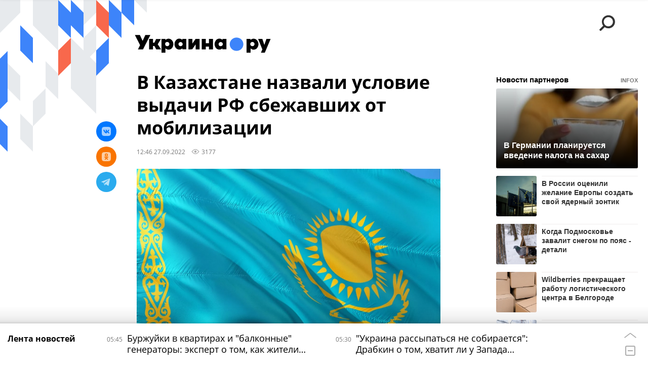

--- FILE ---
content_type: text/html; charset=utf-8
request_url: https://ukraina.ru/20220927/1039121860.html
body_size: 25523
content:
<!DOCTYPE html><html lang="ru"><head prefix="og: http://ogp.me/ns# article: http://ogp.me/ns/article# ya: http://webmaster.yandex.ru/vocabularies/"><meta http-equiv="Content-Type" content="text/html; charset=utf-8"><script type="text/javascript">
                        window.dataLayer = window.dataLayer || [];
                        dataLayer.push({
                        'page_title' : 'В Казахстане назвали условие выдачи РФ сбежавших от мобилизации',
                        'page_path' : '/20220927/1039121860.html',
                        'page_domain' : 'ukraina.ru',
                        'page_url' : 'https://ukraina.ru/20220927/1039121860.html',
                        'page_tags' : 'Новости, Казахстан, уклонение, МИД, уголовное дело, Россия, мобилизация, Спецоперация',
                        'page_rubric' : '',
                        'article_id'  : '1039121860',
                        'article_length' : '1201',
                        'page_supertag' : 'Украина.ру'
                        });
                    </script>
            
                <script>
                    var _paq = _paq || [];
                    (function() {
                        _paq.push(['setSiteId', 'ukrainaru']);
                        _paq.push(['trackPageView']);
                        _paq.push(['enableLinkTracking']);
                        var d = document,
                            g = d.createElement('script'),
                            s = d.getElementsByTagName('script')[0];
                        g.type = 'text/javascript';
                        g.defer = true;
                        g.async = true;
                        g.src = '//a.ria.ru/js/counter.js';
                        s.parentNode.insertBefore(g, s);
                    })();
                </script>
            
        
            
                <script type="text/javascript">
                    (function() {
                        new Image().src = "//counter.yadro.ru/hit;RS_Total/SNG_Blt_Total/SNG?r"+
					        escape(document.referrer) + ((typeof(screen)=="undefined") ? "" :
					            ";s" + screen.width + "*" + screen.height + "*" + (screen.colorDepth ?
					                screen.colorDepth : screen.pixelDepth)) + ";u" + escape(document.URL) +
					        ";h" + escape(document.title.substring(0,150)) + ";" + Math.random();
                    })();
                </script>
            
        
            
                <!-- Yandex.Metrika counter -->
			        <script type="text/javascript" >
                        (function(m,e,t,r,i,k,a){m[i]=m[i]||function(){(m[i].a=m[i].a||[]).push(arguments)};
                        m[i].l=1*new Date();
                        for (var j = 0; j < document.scripts.length; j++) {if (document.scripts[j].src === r) { return; }}
                        k=e.createElement(t),a=e.getElementsByTagName(t)[0],k.async=1,k.src=r,a.parentNode.insertBefore(k,a)})
                        (window, document, "script", "https://mc.yandex.ru/metrika/tag.js", "ym");

                        ym(24922511, "init", {
                            clickmap:true,
                            trackLinks:true,
                            accurateTrackBounce:true
                        });
                    </script>
                    <noscript><div><img src="https://mc.yandex.ru/watch/24922511" style="position:absolute; left:-9999px;" alt="" /></div></noscript>
		        <!-- /Yandex.Metrika counter -->
             
        <meta charset="utf-8"><meta http-equiv="X-UA-Compatible" content="IE=edge,chrome=1"><title>В Казахстане назвали условие выдачи РФ сбежавших от мобилизации - 27.09.2022 Украина.ру</title><meta name="description" content="Глава МИД Казахстана Марат Ахметжанов заявил, что Астана будет готова выдать российского уклониста, если на него в России заведут уголовное дело, передает 27 сентября РИА Новости"><meta name="keywords" content="новости, казахстан, уклонение, мид, уголовное дело, россия, мобилизация, спецоперация"><meta name="analytics:title" content="В Казахстане назвали условие выдачи РФ сбежавших от мобилизации"><meta name="analytics:keyw" content="news, tag_Kazakhstan, simple_MID, tag_Rossija"><meta name="analytics:rubric" content=""><meta name="analytics:tags" content="Новости, Казахстан, уклонение, МИД, уголовное дело, Россия, мобилизация, Спецоперация"><meta name="analytics:site_domain" content="ukraina.ru"><meta name="analytics:lang" content="rus"><meta name="analytics:article_id" content="1039121860"><meta name="analytics:url" content="https://ukraina.ru/20220927/1039121860.html"><meta name="analytics:p_ts" content="1664271983"><meta name="analytics:author" content=""><meta name="analytics:isscroll" content="0"><link rel="author" href="https://ukraina.ru/"><meta property="og:url" content="https://ukraina.ru/20220927/1039121860.html"><meta property="og:title" content="В Казахстане назвали условие выдачи РФ сбежавших от мобилизации"><meta property="og:description" content="Глава МИД Казахстана Марат Ахметжанов заявил, что Астана будет готова выдать российского уклониста, если на него в России заведут уголовное дело, передает 27 сентября РИА Новости"><meta property="og:type" content="article"><meta property="og:site_name" content="Украина.ру"><meta property="og:locale" content="ru_RU"><meta property="og:image" content="https://cdnn1.ukraina.ru/img/103303/29/1033032950_0:178:1920:1258_2072x0_60_0_0_d7f97167b62265bc776db6e418fa2143.jpg.webp"><meta property="og:image:width" content="2072"><meta property="og:image:height" content="1166"><meta name="twitter:card" content="summary_large_image"><meta name="twitter:site" content="@ukraina_ru"><link rel="canonical" href="https://ukraina.ru/20220927/1039121860.html"><link rel="alternate" hreflang="ru" href="https://ukraina.ru/20220927/1039121860.html"><link rel="alternate" hreflang="x-default" href="https://ukraina.ru/20220927/1039121860.html"><link rel="preconnect" href="https://ukraina.ru/"><link rel="dns-prefetch" href="https://ukraina.ru/"><link rel="alternate" type="application/rss+xml" href="https://ukraina.ru/export/rss2/archive/index.xml"><link rel="preload" as="image" href="https://cdnn1.ukraina.ru/img/103303/29/1033032950_0:178:1920:1258_1920x0_80_0_0_d4c2d8125d31df09d2c08fb2b35bbcfc.jpg.webp" imagesrcset="https://cdnn1.ukraina.ru/img/103303/29/1033032950_0:178:1920:1258_320x0_80_0_0_5d4f6ac9be9fad1007bf4be223888287.jpg.webp 320w, https://cdnn1.ukraina.ru/img/103303/29/1033032950_0:178:1920:1258_640x0_80_0_0_661577daeb73edd33d2fd0960fd48e08.jpg.webp 640w, https://cdnn1.ukraina.ru/img/103303/29/1033032950_0:178:1920:1258_1024x0_80_0_0_c313c439dbb1b9d565a345818750bd4e.jpg.webp 1024w, https://cdnn1.ukraina.ru/img/103303/29/1033032950_0:178:1920:1258_1280x0_80_0_0_37ba150c892ce402a11ffa6aa3907f8d.jpg.webp 1280w, https://cdnn1.ukraina.ru/img/103303/29/1033032950_0:178:1920:1258_1600x0_80_0_0_1129f152c0d4655b120115dcabc16eec.jpg.webp 1600w, https://cdnn1.ukraina.ru/img/103303/29/1033032950_0:178:1920:1258_1920x0_80_0_0_d4c2d8125d31df09d2c08fb2b35bbcfc.jpg.webp 1920w"><meta name="robots" content="index, follow, max-image-preview:large"><meta property="article:published_time" content="20220927T1246"><meta property="article:author" content=" "><meta property="article:section" content="Новости"><meta property="article:tag" content="Новости"><meta property="article:tag" content="Казахстан"><meta property="article:tag" content="уклонение"><meta property="article:tag" content="МИД"><meta property="article:tag" content="уголовное дело"><meta property="article:tag" content="Россия"><meta property="article:tag" content="мобилизация"><meta property="article:tag" content="Спецоперация"><link rel="amphtml" href="https://ukraina.ru/amp/20220927/1039121860.html"><meta name="viewport" content="width=device-width, initial-scale=1.0, maximum-scale=1.0, user-scalable=yes"><meta name="HandheldFriendly" content="true"><meta name="MobileOptimzied" content="width"><meta name="referrer" content="always"><meta name="format-detection" content="telephone=no"><meta name="format-detection" content="address=no"><meta name="yandex-verification" content="60b446706b5fd796"><meta name="google-site-verification" content="57DTwe_P8zcteI_1GYjEV5SeWutAwHYtsk-4KOIHvTM"><meta name="google-site-verification" content="OtWwmT7I1Awn_B7mgpoyj2iIaR906Mp_FUopU6DLpVE"><meta name="yandex-verification" content="6e92aa3fa8a4126f"><meta name="apple-itunes-app" content="app-id=1523036476"><meta name="google-play-app" content="app-id=ru.ria.ria"><link rel="icon" href="https://ukraina.ru/favicon.ico" sizes="any"><link rel="icon" href="https://ukraina.ru/i/favicons/favicon.svg" type="image/svg+xml"><link rel="apple-touch-icon" href="https://ukraina.ru/i/favicons/apple-touch-icon.png"><link rel="manifest" href="/i/favicons/manifest.json"><meta name="apple-mobile-web-app-title" content="Ukraina.ru"><meta name="application-name" content="Ukraina.ru"><meta name="theme-color" content="#3D84FA"><link rel="preload" href="https://ukraina.ru/css/fonts/font_open_sans.css?9fed4df23" as="style" onload="this.onload=null;this.rel='stylesheet'"><noscript><link rel="stylesheet" type="text/css" href="https://ukraina.ru/css/fonts/font_open_sans.css?9fed4df23"></noscript><link rel="stylesheet" type="text/css" href="https://ukraina.ru/css/common.min.css?97c2359ab"><link rel="stylesheet" type="text/css" href="https://ukraina.ru/css/pages/article.min.css?95a05159"><link rel="stylesheet" type="text/css" href="https://ukraina.ru/css/print/common_print.min.css?9f7d1515e"><script>var GLOBAL = {}; GLOBAL.www = 'https://ukraina.ru'; GLOBAL.cookie_domain = '.ukraina.ru'; GLOBAL.adriver = {}; GLOBAL.adriver.sid = "45736"; GLOBAL.adriver.bt = "52"; GLOBAL.csrf_token = ''; GLOBAL.search = {}; GLOBAL.locale = {}; GLOBAL.locale.smartcaptcha = {}; GLOBAL.locale.smartcaptcha.site_key = 'ysc1_nWSR8kz4pkKacftfh7f8RJjZRtSAUbSCGricQWKdd0353d60'; GLOBAL.comet = {}; GLOBAL.comet.ticket = "00"; GLOBAL.comet.url = "https://n-ssl.ria.ru/polling"; GLOBAL.comet.ts = "1769481960"; GLOBAL.comet.objects = []; GLOBAL.comet.reduce = ""; GLOBAL.comet.timeouts = {}; GLOBAL.comet.timeouts.try2 = 1000; GLOBAL.comet.timeouts.try3 = 10000; GLOBAL.comet.timeouts.try4 = 30000; GLOBAL.sock = {}; GLOBAL.sock.server = "https://cm.ria.ru/chat"; GLOBAL.project = "ukraina"; GLOBAL.partnerstags = "news:tag_Kazakhstan:keyword_uklonenie:simple_MID:simple_ugolovnoe_delo:tag_Rossija:tag_mobilizacija:simple_specoperacija"; GLOBAL.article = GLOBAL.article || {}; GLOBAL.article.id = 1039121860; GLOBAL.article.chat_expired = !!1; GLOBAL.chat = GLOBAL.chat || {}; GLOBAL.chat.show = !!1; GLOBAL.css = {}; GLOBAL.js = {}; GLOBAL.js.videoplayer = "https://ukraina.ru/js/libs/video/videoplayer.min.js?916f89fad"; GLOBAL.css.riaPartners_banner = "https://ukraina.ru/css/banners/partners_banner.min.css?99bd31f91"; GLOBAL.css.riaPartners_column = "https://ukraina.ru/css/banners/partners_column.min.css?953bc6f7a"; GLOBAL.css.riaPartners_mobile = "https://ukraina.ru/css/banners/partners_mobile.min.css?9fcd4037"; GLOBAL.js.riaPartners = "https://ukraina.ru/js/libs/ria.partners.js?99bd60808";</script><script>var endlessScrollFirst = 1039121860; var endlessScrollUrl = '/services/article/infinity/'; var endlessScrollAlgorithm = ''; var endlessScrollQueue = [1074832822, 1074848409, 1074837409, 1074850361, 1074817970, 1074836805, 1074854293, 1074856547, 1074839840, 1074851861, 1074857418, 1074835767, 1074856823, 1074855324, 1074855570];</script><link rel="preconnect" href="https://ads.betweendigital.com" crossorigin="anonymous"></head><body class="body m-ukraina m-article-page m-header-brand" id="body" data-const-page-type="article" data-page-type="article" data-page-project="ukraina" data-header-sticked-on="1"><script src="https://ukraina.ru/js/jquery/jquery-1.12.4.min.js?96ee03cbd"></script><div class="schema_org" itemscope="itemscope" itemtype="https://schema.org/WebSite"><meta itemprop="name" content="Украина.ру"><meta itemprop="description" content="Последние новости Украины, самая актуальная информация: темы дня, интервью, обзоры, анализ. Фото и видео с места событий и происшествий."><a itemprop="url" href="https://ukraina.ru"> </a><meta itemprop="image" content="https://ukraina.ru/i/export/ukraina/logo.png"></div><ul class="schema_org" itemscope="itemscope" itemtype="http://schema.org/BreadcrumbList"><li itemprop="itemListElement" itemscope="itemscope" itemtype="http://schema.org/ListItem"><meta itemprop="name" content="Украина.ру"><meta itemprop="position" content="1"><meta itemprop="item" content="https://ukraina.ru"><a itemprop="url" href="https://ukraina.ru"> </a></li><li itemprop="itemListElement" itemscope="itemscope" itemtype="http://schema.org/ListItem"><meta itemprop="name" content="Новости"><meta itemprop="position" content="2"><meta itemprop="item" content="https://ukraina.ru/20220927/"><a itemprop="url" href="https://ukraina.ru/20220927/"> </a></li><li itemprop="itemListElement" itemscope="itemscope" itemtype="http://schema.org/ListItem"><meta itemprop="name" content="В Казахстане назвали условие выдачи РФ сбежавших от мобилизации"><meta itemprop="position" content="3"><meta itemprop="item" content="https://ukraina.ru/20220927/1039121860.html"><a itemprop="url" href="https://ukraina.ru/20220927/1039121860.html"> </a></li></ul><script>
            var svg_spirte_files = [

                "https://ukraina.ru/i/sprites/header_icon/inline.svg?16",
                "https://ukraina.ru/i/sprites/icon/inline.svg?16",

                

                "https://ukraina.ru/i/sprites/logo/inline.svg?16",
                "https://ukraina.ru/i/sprites/social/inline.svg?16",
                
                    "https://ukraina.ru/i/brand/graph-mob-ukraina.svg?16",
                    "https://ukraina.ru/i/brand/graph-desk-ukraina.svg?16",
                
                "https://ukraina.ru/i/sprites/s_icon/inline.svg?16",
                "https://ukraina.ru/i/sprites/s_social/inline.svg?16"
            ];

            for (var i = 0; i < svg_spirte_files.length; i++) {
                var svg_ajax = new XMLHttpRequest();
                svg_ajax.open("GET", svg_spirte_files[i], true);
                svg_ajax.send();
                svg_ajax.onload = function(e) {
                    var svg_div = document.createElement("div");
                    svg_div.className = 'svg-sprite';
                    svg_div.innerHTML = this.responseText;
                    document.body.insertBefore(svg_div, document.body.childNodes[0]);
                }
            }
            </script><script src="https://ukraina.ru/js/libs/banners/adfx.loader.bind.js?978a4bff1"></script><script>
                (window.yaContextCb = window.yaContextCb || []).push(() => {
                    replaceOriginalAdFoxMethods();
                    /* window.Ya.adfoxCode.hbCallbacks = window.Ya.adfoxCode.hbCallbacks || []; */ // это для HB на будущее
                })
            </script><script src="https://yandex.ru/ads/system/context.js" async="true"></script><script src="https://ukraina.ru/js/libs/banners/prebid.min.js?991c5bc75"></script><script>
                window.riaPartners = window.riaPartners || [];
            </script><div class="view-size" id="jsViewSize"></div><div class="page" id="page"><div class="page__width"><aside><div class="banner m-before-header m-not-stub m-article-desktop" data-position="article_desktop_header"><div class="banner__content"></div></div><div class="banner m-before-header m-article-mobile" data-position="article_mobile_header"><div class="banner__content"></div></div></aside></div><aside></aside><div class="page__width"><div class="page__bg"><div class="page__bg-media"></div><div class="alert m-hidden" id="alertAfterRegister"><div class="alert__text">
                Регистрация пройдена успешно! <br>
                Пожалуйста, перейдите по ссылке из письма, отправленного на <span class="m-email"></span></div><div class="alert__btn"><button class="form__btn m-min m-black confirmEmail">Отправить еще раз</button></div></div><div class="header" id="header" data-header-brand="1"><div class="header__height" id="headerHeight"></div><div class="header__bg"></div><div class="header__brand-bg"><div class="header__brand-align"><div class="header__brand-image"><div class="header__brand-image-desk"><svg class="svg-graphic"><use xmlns:xlink="http://www.w3.org/1999/xlink" xlink:href="#graph-desc-ukraina"></use></svg></div><div class="header__brand-image-mob"><svg class="svg-graphic"><use xmlns:xlink="http://www.w3.org/1999/xlink" xlink:href="#graph-mob-ukraina"></use></svg></div></div></div></div><div class="header__brand-align"><div class="header__brand-logo"><a class="header__brand-logo-link" href="/"><span class="h"><svg class="svg-icon"><use xmlns:xlink="http://www.w3.org/1999/xlink" xlink:href="#logo-ukraina_logo_m"></use></svg></span><span class="hw"><svg class="svg-icon"><use xmlns:xlink="http://www.w3.org/1999/xlink" xlink:href="#logo-ukraina_logo_white_m"></use></svg></span></a></div></div><div class="header__brand-menu" data-nosnippet="true"><div class="header__menu"><div class="header__menu-social-block"><span class="header__menu-button header__menu-social m-title"><b>Мы в</b></span><a class="header__menu-button header__menu-social m-zen" href="https://dzen.ru/ukraina.ru?favid=254116334" target="_blank"><span><i><svg class="svg-icon"><use xmlns:xlink="http://www.w3.org/1999/xlink" xlink:href="#social-zen"></use></svg></i></span></a><a class="header__menu-button header__menu-social m-telegram" href="https://t.me/ukr_2025_ru" target="_blank"><span><i><svg class="svg-icon"><use xmlns:xlink="http://www.w3.org/1999/xlink" xlink:href="#social-telegram_round"></use></svg></i></span></a><a class="header__menu-button header__menu-social m-max" href="https://max.ru/ukr_2025_ru" target="_blank"><span><i><svg class="svg-icon"><use xmlns:xlink="http://www.w3.org/1999/xlink" xlink:href="#social-max_square"></use></svg></i></span></a><a class="header__menu-button header__menu-social m-podcasts" href="https://vk.ru/podcasts-72801118" target="_blank"><span><i><svg class="svg-icon"><use xmlns:xlink="http://www.w3.org/1999/xlink" xlink:href="#icon-play_podcast"></use></svg></i></span></a></div><a class="header__menu-button header__menu-search" data-modal-open="search"><span class="header__menu-icon-l"><svg class="svg-icon"><use xmlns:xlink="http://www.w3.org/1999/xlink" xlink:href="#header_icon-searchL"></use></svg></span><span class="header__menu-icon-s"><svg class="svg-icon"><use xmlns:xlink="http://www.w3.org/1999/xlink" xlink:href="#header_icon-searchS"></use></svg></span></a><a class="header__menu-button header__menu-live js__toggle-live"><span class="header__menu-icon-online"></span></a></div></div><div class="header__position"><div class="page__width"><div class="header__sticked" id="headerSticked"><div class="header__sticked-logo"><div class="header__sticked-logo-img m-ukraina"><svg class="svg-icon"><use xmlns:xlink="http://www.w3.org/1999/xlink" xlink:href="#logo-ukraina_logo_m"></use></svg></div><a class="header__sticked-link-home" href="/" title="Главная страница сайта ukraina"></a></div><div class="share m-header" data-type="header" data-nosnippet="true" data-id="1039121860" data-url="https://ukraina.ru/20220927/1039121860.html" data-title="В Казахстане назвали условие выдачи РФ сбежавших от мобилизации"></div><div class="header__menu"><div class="header__menu-social-block"><span class="header__menu-button header__menu-social m-title"><b>Мы в</b></span><a class="header__menu-button header__menu-social m-zen" href="https://dzen.ru/ukraina.ru?favid=254116334" target="_blank"><span><i><svg class="svg-icon"><use xmlns:xlink="http://www.w3.org/1999/xlink" xlink:href="#social-zen"></use></svg></i></span></a><a class="header__menu-button header__menu-social m-telegram" href="https://t.me/ukr_2025_ru" target="_blank"><span><i><svg class="svg-icon"><use xmlns:xlink="http://www.w3.org/1999/xlink" xlink:href="#social-telegram_round"></use></svg></i></span></a><a class="header__menu-button header__menu-social m-max" href="https://max.ru/ukr_2025_ru" target="_blank"><span><i><svg class="svg-icon"><use xmlns:xlink="http://www.w3.org/1999/xlink" xlink:href="#social-max_square"></use></svg></i></span></a><a class="header__menu-button header__menu-social m-podcasts" href="https://vk.ru/podcasts-72801118" target="_blank"><span><i><svg class="svg-icon"><use xmlns:xlink="http://www.w3.org/1999/xlink" xlink:href="#icon-play_podcast"></use></svg></i></span></a></div><a class="header__menu-button header__menu-search" data-modal-open="search"><span class="header__menu-icon-l"><svg class="svg-icon"><use xmlns:xlink="http://www.w3.org/1999/xlink" xlink:href="#header_icon-searchL"></use></svg></span><span class="header__menu-icon-s"><svg class="svg-icon"><use xmlns:xlink="http://www.w3.org/1999/xlink" xlink:href="#header_icon-searchS"></use></svg></span></a><a class="header__menu-button header__menu-live js__toggle-live"><span class="header__menu-icon-online"></span></a></div></div></div></div></div><div class="content" id="content"><div class="endless" id="endless"><div class="endless__item " data-supertag="0" data-remove-fat="0" data-advertisement-project="0" data-remove-advertisement="0" data-id="1039121860" data-date="20220927" data-endless="1" data-domain="ukraina.ru" data-project="ukraina" data-url="/20220927/1039121860.html" data-full-url="https://ukraina.ru/20220927/1039121860.html" data-title="В Казахстане назвали условие выдачи РФ сбежавших от мобилизации" data-published="2022-09-27T12:46" data-text-length="1201" data-keywords="новости, казахстан, уклонение, мид, уголовное дело, россия, мобилизация, спецоперация" data-author=" " data-author-korr="" data-analytics-keyw="news, tag_Kazakhstan, simple_MID, tag_Rossija" data-analytics-rubric="" data-analytics-tags="Новости, Казахстан, уклонение, МИД, уголовное дело, Россия, мобилизация, Спецоперация" data-article-show="" data-pts="1664271983" data-article-type="article" data-is-scroll="0" data-head-title="В Казахстане назвали условие выдачи РФ сбежавших от мобилизации - 27.09.2022 Украина.ру"><div class="endless__item-content page__width"><div class="layout-article"><div class="layout-article__over"><div class="layout-article__main"><div class="article m-article m-ukraina" data-article-id="1039121860"><div class="layout-article__600-align"><div class="article__meta" itemscope="" itemtype="https://schema.org/Article"><div itemprop="mainEntityOfPage">https://ukraina.ru/20220927/1039121860.html</div><a itemprop="url" href="/20220927/1039121860.html"> </a><div itemprop="headline">В Казахстане назвали условие выдачи РФ сбежавших от мобилизации</div><div itemprop="alternativeHeadline">В Казахстане назвали условие выдачи РФ сбежавших от мобилизации - 27.09.2022 Украина.ру</div><div itemprop="name">В Казахстане назвали условие выдачи РФ сбежавших от мобилизации</div><div itemprop="description">Глава МИД Казахстана Марат Ахметжанов заявил, что Астана будет готова выдать российского уклониста, если на него в России заведут уголовное дело, передает 27 сентября РИА Новости</div><div itemprop="datePublished">2022-09-27T12:46</div><div itemprop="dateCreated">2022-09-27T12:46</div><div itemprop="dateModified">2022-09-27T12:46</div><div itemprop="articleSection">новости</div><div itemprop="articleSection">казахстан</div><div itemprop="articleSection">уклонение</div><div itemprop="articleSection">мид</div><div itemprop="articleSection">уголовное дело</div><div itemprop="articleSection">россия</div><div itemprop="articleSection">мобилизация</div><div itemprop="articleSection">спецоперация</div><div itemprop="speakable" itemscope="" itemtype="https://schema.org/SpeakableSpecification"><div itemprop="xpath">/html/head/meta[@name='og:title']/@content</div><div itemprop="xpath">/html/head/meta[@name='og:description']/@content</div></div><div itemprop="associatedMedia">https://cdnn1.ukraina.ru/img/103303/29/1033032950_0:178:1920:1258_1920x0_80_0_0_d4c2d8125d31df09d2c08fb2b35bbcfc.jpg.webp</div><div itemprop="articleBody">Он уточнил, что, если уклонистов будут искать военкоматы, это не является правовым основанием для их выдачи. Однако, если в России на уклониста или дезертира заведено уголовное дело, и он объявлен в международный розыск, Казахстан будет обязан выдать его.Исключение может быть сделано в отношении гражданина, получившего в стране статус беженца.Ранее и.о. председателя комитета миграционной службы МВД республики Аслан Аталыков сообщил, что с 21 сентября в Казахстан прибыло около 98 тысяч граждан России, а покинуло страну за этот же период более 64 тысяч россиян.Замдиректора Института стран СНГ Владимир Жарихин в интервью Украина.ру, что США пытаются "вставлять палки в колеса" в отношениях Москвы и Астаны. Казахстан, по его словам, находится между двумя великими державами Евразии — Россией и Китаем, он понимает, что с этими странами "ссориться не стоит, поэтому вот такие сложные телодвижения возникают". Речь шла о том, что карты российской платежной системы "Мир" перестали принимать в казахстанском банке "Халык".</div><div itemprop="citation">https://ukraina.ru/20220923/1039024111.html</div><div itemprop="contentLocation">казахстан</div><div itemprop="contentLocation">россия</div><div itemprop="copyrightHolder" itemscope="" itemtype="http://schema.org/Organization"><div itemprop="name">Украина.ру</div><a itemprop="url" href="https://ukraina.ru/"> </a><div itemprop="address" itemscope="" itemtype="http://schema.org/PostalAddress"><meta itemprop="streetAddress" content="Зубовский бульвар, 4"><meta itemprop="postalCode" content="119021"><meta itemprop="addressLocality" content="Москва"><meta itemprop="addressRegion" content="Москва"><div itemprop="addressCountry" itemscope="" itemtype="https://schema.org/Country"><meta itemprop="name" content="Россия"></div></div><div itemprop="aggregateRating" itemscope="itemscope" itemtype="https://schema.org/AggregateRating"><div itemprop="worstRating">1</div><div itemprop="bestRating">5</div><div itemprop="ratingValue">4.7</div><div itemprop="ratingCount">96</div></div><div itemprop="email">editors@ukraina.ru</div><div itemprop="telephone">+7 495 645 66 01</div><div itemprop="legalName">ФГУП МИА «Россия сегодня»</div><a itemprop="sameAs" href="https://vk.ru/club72801118"> </a><a itemprop="sameAs" href="https://twitter.com/ukraina_ru"> </a><a itemprop="sameAs" href="https://ok.ru/ukrainaru"> </a><a itemprop="sameAs" href="https://t.me/ukr_2025_ru"> </a><a itemprop="sameAs" href="https://www.youtube.com/channel/UCMn-sDD6rLByW8JdweiGctQ"> </a><a itemprop="sameAs" href="https://zen.yandex.ru/ukraina.ru"> </a><a itemprop="sameAs" href="https://rutube.ru/video/person/4478643/"> </a><a itemprop="sameAs" href="https://ru.wikipedia.org/wiki/%D0%A3%D0%BA%D1%80%D0%B0%D0%B8%D0%BD%D0%B0.%D1%80%D1%83"> </a><div itemprop="logo" itemscope="" itemtype="https://schema.org/ImageObject"><a itemprop="url" href="https://ukraina.ru/i/schema_org/ukraina_logo.png"> </a><a itemprop="contentUrl" href="https://ukraina.ru/i/schema_org/ukraina_logo.png"> </a><div itemprop="width">452</div><div itemprop="height">60</div></div></div><div itemprop="copyrightYear">2022</div><div itemprop="creator" itemscope="" itemtype="http://schema.org/Organization"><div itemprop="name">Украина.ру</div><a itemprop="url" href="https://ukraina.ru/"> </a><div itemprop="address" itemscope="" itemtype="http://schema.org/PostalAddress"><meta itemprop="streetAddress" content="Зубовский бульвар, 4"><meta itemprop="postalCode" content="119021"><meta itemprop="addressLocality" content="Москва"><meta itemprop="addressRegion" content="Москва"><div itemprop="addressCountry" itemscope="" itemtype="https://schema.org/Country"><meta itemprop="name" content="Россия"></div></div><div itemprop="aggregateRating" itemscope="itemscope" itemtype="https://schema.org/AggregateRating"><div itemprop="worstRating">1</div><div itemprop="bestRating">5</div><div itemprop="ratingValue">4.7</div><div itemprop="ratingCount">96</div></div><div itemprop="email">editors@ukraina.ru</div><div itemprop="telephone">+7 495 645 66 01</div><div itemprop="legalName">ФГУП МИА «Россия сегодня»</div><a itemprop="sameAs" href="https://vk.ru/club72801118"> </a><a itemprop="sameAs" href="https://twitter.com/ukraina_ru"> </a><a itemprop="sameAs" href="https://ok.ru/ukrainaru"> </a><a itemprop="sameAs" href="https://t.me/ukr_2025_ru"> </a><a itemprop="sameAs" href="https://www.youtube.com/channel/UCMn-sDD6rLByW8JdweiGctQ"> </a><a itemprop="sameAs" href="https://zen.yandex.ru/ukraina.ru"> </a><a itemprop="sameAs" href="https://rutube.ru/video/person/4478643/"> </a><a itemprop="sameAs" href="https://ru.wikipedia.org/wiki/%D0%A3%D0%BA%D1%80%D0%B0%D0%B8%D0%BD%D0%B0.%D1%80%D1%83"> </a><div itemprop="logo" itemscope="" itemtype="https://schema.org/ImageObject"><a itemprop="url" href="https://ukraina.ru/i/schema_org/ukraina_logo.png"> </a><a itemprop="contentUrl" href="https://ukraina.ru/i/schema_org/ukraina_logo.png"> </a><div itemprop="width">452</div><div itemprop="height">60</div></div></div><a itemprop="discussionUrl" href="https://ukraina.ru/20220927/1039121860.html?chat_room_id=1039121860"> </a><div itemprop="genre">Новости</div><div itemprop="inLanguage">ru-RU</div><div itemprop="publishingPrinciples">https://xn--c1acbl2abdlkab1og.xn--p1ai/</div><div itemprop="sourceOrganization" itemscope="" itemtype="http://schema.org/Organization"><div itemprop="name">Украина.ру</div><a itemprop="url" href="https://ukraina.ru/"> </a><div itemprop="address" itemscope="" itemtype="http://schema.org/PostalAddress"><meta itemprop="streetAddress" content="Зубовский бульвар, 4"><meta itemprop="postalCode" content="119021"><meta itemprop="addressLocality" content="Москва"><meta itemprop="addressRegion" content="Москва"><div itemprop="addressCountry" itemscope="" itemtype="https://schema.org/Country"><meta itemprop="name" content="Россия"></div></div><div itemprop="aggregateRating" itemscope="itemscope" itemtype="https://schema.org/AggregateRating"><div itemprop="worstRating">1</div><div itemprop="bestRating">5</div><div itemprop="ratingValue">4.7</div><div itemprop="ratingCount">96</div></div><div itemprop="email">editors@ukraina.ru</div><div itemprop="telephone">+7 495 645 66 01</div><div itemprop="legalName">ФГУП МИА «Россия сегодня»</div><a itemprop="sameAs" href="https://vk.ru/club72801118"> </a><a itemprop="sameAs" href="https://twitter.com/ukraina_ru"> </a><a itemprop="sameAs" href="https://ok.ru/ukrainaru"> </a><a itemprop="sameAs" href="https://t.me/ukr_2025_ru"> </a><a itemprop="sameAs" href="https://www.youtube.com/channel/UCMn-sDD6rLByW8JdweiGctQ"> </a><a itemprop="sameAs" href="https://zen.yandex.ru/ukraina.ru"> </a><a itemprop="sameAs" href="https://rutube.ru/video/person/4478643/"> </a><a itemprop="sameAs" href="https://ru.wikipedia.org/wiki/%D0%A3%D0%BA%D1%80%D0%B0%D0%B8%D0%BD%D0%B0.%D1%80%D1%83"> </a><div itemprop="logo" itemscope="" itemtype="https://schema.org/ImageObject"><a itemprop="url" href="https://ukraina.ru/i/schema_org/ukraina_logo.png"> </a><a itemprop="contentUrl" href="https://ukraina.ru/i/schema_org/ukraina_logo.png"> </a><div itemprop="width">452</div><div itemprop="height">60</div></div></div><div itemprop="image" itemscope="" itemtype="https://schema.org/ImageObject"><a itemprop="url" href="https://cdnn1.ukraina.ru/img/103303/29/1033032950_0:178:1920:1258_1920x0_80_0_0_d4c2d8125d31df09d2c08fb2b35bbcfc.jpg.webp"></a><a itemprop="contentUrl" href="https://cdnn1.ukraina.ru/img/103303/29/1033032950_0:178:1920:1258_1920x0_80_0_0_d4c2d8125d31df09d2c08fb2b35bbcfc.jpg.webp"></a><div itemprop="width">1920</div><div itemprop="height">1080</div><div itemprop="representativeOfPage">true</div></div><a itemprop="thumbnailUrl" href="https://cdnn1.ukraina.ru/img/103303/29/1033032950_0:178:1920:1258_1920x0_80_0_0_d4c2d8125d31df09d2c08fb2b35bbcfc.jpg.webp"></a><div itemprop="image" itemscope="" itemtype="https://schema.org/ImageObject"><a itemprop="url" href="https://cdnn1.ukraina.ru/img/103303/29/1033032950_0:0:1920:1440_1920x0_80_0_0_05d3cf55ab431c413de36c618cafda61.jpg.webp"></a><a itemprop="contentUrl" href="https://cdnn1.ukraina.ru/img/103303/29/1033032950_0:0:1920:1440_1920x0_80_0_0_05d3cf55ab431c413de36c618cafda61.jpg.webp"></a><div itemprop="width">1920</div><div itemprop="height">1440</div><div itemprop="representativeOfPage">true</div></div><a itemprop="thumbnailUrl" href="https://cdnn1.ukraina.ru/img/103303/29/1033032950_0:0:1920:1440_1920x0_80_0_0_05d3cf55ab431c413de36c618cafda61.jpg.webp">https://cdnn1.ukraina.ru/img/103303/29/1033032950_0:0:1920:1440_1920x0_80_0_0_05d3cf55ab431c413de36c618cafda61.jpg.webp</a><div itemprop="image" itemscope="" itemtype="https://schema.org/ImageObject"><a itemprop="url" href="https://cdnn1.ukraina.ru/img/103303/29/1033032950_480:0:1920:1440_1920x0_80_0_0_725b59eb52a9a29bbe7224c9080362a2.jpg.webp"></a><a itemprop="contentUrl" href="https://cdnn1.ukraina.ru/img/103303/29/1033032950_480:0:1920:1440_1920x0_80_0_0_725b59eb52a9a29bbe7224c9080362a2.jpg.webp"></a><div itemprop="width">1920</div><div itemprop="height">1920</div><div itemprop="representativeOfPage">true</div></div><a itemprop="thumbnailUrl" href="https://cdnn1.ukraina.ru/img/103303/29/1033032950_480:0:1920:1440_1920x0_80_0_0_725b59eb52a9a29bbe7224c9080362a2.jpg.webp"></a><div itemprop="publisher" itemscope="" itemtype="http://schema.org/Organization"><div itemprop="name">Украина.ру</div><a itemprop="url" href="https://ukraina.ru/"> </a><div itemprop="address" itemscope="" itemtype="http://schema.org/PostalAddress"><meta itemprop="streetAddress" content="Зубовский бульвар, 4"><meta itemprop="postalCode" content="119021"><meta itemprop="addressLocality" content="Москва"><meta itemprop="addressRegion" content="Москва"><div itemprop="addressCountry" itemscope="" itemtype="https://schema.org/Country"><meta itemprop="name" content="Россия"></div></div><div itemprop="aggregateRating" itemscope="itemscope" itemtype="https://schema.org/AggregateRating"><div itemprop="worstRating">1</div><div itemprop="bestRating">5</div><div itemprop="ratingValue">4.7</div><div itemprop="ratingCount">96</div></div><div itemprop="email">editors@ukraina.ru</div><div itemprop="telephone">+7 495 645 66 01</div><div itemprop="legalName">ФГУП МИА «Россия сегодня»</div><a itemprop="sameAs" href="https://vk.ru/club72801118"> </a><a itemprop="sameAs" href="https://twitter.com/ukraina_ru"> </a><a itemprop="sameAs" href="https://ok.ru/ukrainaru"> </a><a itemprop="sameAs" href="https://t.me/ukr_2025_ru"> </a><a itemprop="sameAs" href="https://www.youtube.com/channel/UCMn-sDD6rLByW8JdweiGctQ"> </a><a itemprop="sameAs" href="https://zen.yandex.ru/ukraina.ru"> </a><a itemprop="sameAs" href="https://rutube.ru/video/person/4478643/"> </a><a itemprop="sameAs" href="https://ru.wikipedia.org/wiki/%D0%A3%D0%BA%D1%80%D0%B0%D0%B8%D0%BD%D0%B0.%D1%80%D1%83"> </a><div itemprop="logo" itemscope="" itemtype="https://schema.org/ImageObject"><a itemprop="url" href="https://ukraina.ru/i/schema_org/ukraina_logo.png"> </a><a itemprop="contentUrl" href="https://ukraina.ru/i/schema_org/ukraina_logo.png"> </a><div itemprop="width">452</div><div itemprop="height">60</div></div></div><div itemprop="author" itemscope="" itemtype="http://schema.org/Organization"><div itemprop="name">Украина.ру</div><a itemprop="url" href="https://ukraina.ru/"> </a><div itemprop="address" itemscope="" itemtype="http://schema.org/PostalAddress"><meta itemprop="streetAddress" content="Зубовский бульвар, 4"><meta itemprop="postalCode" content="119021"><meta itemprop="addressLocality" content="Москва"><meta itemprop="addressRegion" content="Москва"><div itemprop="addressCountry" itemscope="" itemtype="https://schema.org/Country"><meta itemprop="name" content="Россия"></div></div><div itemprop="aggregateRating" itemscope="itemscope" itemtype="https://schema.org/AggregateRating"><div itemprop="worstRating">1</div><div itemprop="bestRating">5</div><div itemprop="ratingValue">4.7</div><div itemprop="ratingCount">96</div></div><div itemprop="email">editors@ukraina.ru</div><div itemprop="telephone">+7 495 645 66 01</div><div itemprop="legalName">ФГУП МИА «Россия сегодня»</div><a itemprop="sameAs" href="https://vk.ru/club72801118"> </a><a itemprop="sameAs" href="https://twitter.com/ukraina_ru"> </a><a itemprop="sameAs" href="https://ok.ru/ukrainaru"> </a><a itemprop="sameAs" href="https://t.me/ukr_2025_ru"> </a><a itemprop="sameAs" href="https://www.youtube.com/channel/UCMn-sDD6rLByW8JdweiGctQ"> </a><a itemprop="sameAs" href="https://zen.yandex.ru/ukraina.ru"> </a><a itemprop="sameAs" href="https://rutube.ru/video/person/4478643/"> </a><a itemprop="sameAs" href="https://ru.wikipedia.org/wiki/%D0%A3%D0%BA%D1%80%D0%B0%D0%B8%D0%BD%D0%B0.%D1%80%D1%83"> </a><div itemprop="logo" itemscope="" itemtype="https://schema.org/ImageObject"><a itemprop="url" href="https://ukraina.ru/i/schema_org/ukraina_logo.png"> </a><a itemprop="contentUrl" href="https://ukraina.ru/i/schema_org/ukraina_logo.png"> </a><div itemprop="width">452</div><div itemprop="height">60</div></div></div><div itemprop="keywords">новости, казахстан, уклонение, мид, уголовное дело, россия, мобилизация, спецоперация</div></div><div class="article__meta" itemscope="" itemprop="about" itemtype="https://schema.org/Thing"><div itemprop="name">Новости, Казахстан, уклонение, МИД, уголовное дело, Россия, мобилизация, Спецоперация</div></div><div class="article__header"><h1 class="article__title">В Казахстане назвали условие выдачи РФ сбежавших от мобилизации</h1><div class="article__info" data-nosnippet="true"><div class="article__info-date"><a href="/20220927/">12:46 27.09.2022</a></div><div class="article__info-statistic"><div class="dot-loader m-grey"><span> </span></div></div></div><div class="article__announce"><div class="media" data-media-tipe="ar16x9a"><div class="media__size"><div class="photoview__open" data-photoview-group="1039121860" data-photoview-src="https://cdnn1.ukraina.ru/img/103303/29/1033032950_0:0:1920:1440_1440x900_80_0_1_53811cee336b7fbf9cd879d1900a9095.jpg.webp?source-sid=not_rian_photo" data-photoview-image-id="1033032949" data-photoview-sharelink="https://ukraina.ru/20220927/1039121860.html?share-img=1033032949" data-photoview-shareid=""><noindex><div class="photoview__open-info"><span class="photoview__copyright"><a href="https://pixabay.com/ru/photos/%d0%bc%d0%b5%d0%b6%d0%b4%d1%83%d0%bd%d0%b0%d1%80%d0%be%d0%b4%d0%bd%d1%8b%d0%b9-%d0%b7%d0%bd%d0%b0%d0%bc%d1%8f-%d1%84%d0%bb%d0%b0%d0%b3-%d0%ba%d0%b0%d0%b7%d0%b0%d1%85%d1%81%d1%82%d0%b0%d0%bd-2693236/">© Фото :  СС0, pixabay.com</a></span><span class="photoview__ext-link"></span><span class="photoview__desc-text"> </span></div></noindex><img media-type="ar16x9a" data-crop-ratio="0.5625" data-crop-width="600" data-crop-height="338" data-source-sid="not_rian_photo" alt="  - РИА Новости, 1920, 27.09.2022" title=" " class="" width="1920" height="1080" decoding="async" sizes="(min-width: 600px) 600px, 100vw" src="https://cdnn1.ukraina.ru/img/103303/29/1033032950_0:178:1920:1258_1920x0_80_0_0_d4c2d8125d31df09d2c08fb2b35bbcfc.jpg.webp" srcset="https://cdnn1.ukraina.ru/img/103303/29/1033032950_0:178:1920:1258_640x0_80_0_0_661577daeb73edd33d2fd0960fd48e08.jpg.webp 640w,https://cdnn1.ukraina.ru/img/103303/29/1033032950_0:178:1920:1258_1280x0_80_0_0_37ba150c892ce402a11ffa6aa3907f8d.jpg.webp 1280w,https://cdnn1.ukraina.ru/img/103303/29/1033032950_0:178:1920:1258_1920x0_80_0_0_d4c2d8125d31df09d2c08fb2b35bbcfc.jpg.webp 1920w"><script type="application/ld+json">
                {
                    "@context": "http://schema.org",
                    "@type": "ImageObject",
                    "url": "https://cdnn1.ukraina.ru/img/103303/29/1033032950_0:178:1920:1258_640x0_80_0_0_661577daeb73edd33d2fd0960fd48e08.jpg.webp",
                    
                        "thumbnail": [
                            
                                {
                                    "@type": "ImageObject",
                                    "url": "https://cdnn1.ukraina.ru/img/103303/29/1033032950_0:178:1920:1258_640x0_80_0_0_661577daeb73edd33d2fd0960fd48e08.jpg.webp",
                                    "image": "https://cdnn1.ukraina.ru/img/103303/29/1033032950_0:178:1920:1258_640x0_80_0_0_661577daeb73edd33d2fd0960fd48e08.jpg.webp"
                                }
                            ,
                                {
                                    "@type": "ImageObject",
                                    "url": "https://cdnn1.ukraina.ru/img/103303/29/1033032950_0:0:1920:1440_640x0_80_0_0_fcb0850563ed55889bad646d56c7bfc0.jpg.webp",
                                    "image": "https://cdnn1.ukraina.ru/img/103303/29/1033032950_0:0:1920:1440_640x0_80_0_0_fcb0850563ed55889bad646d56c7bfc0.jpg.webp"
                                }
                            ,
                                {
                                    "@type": "ImageObject",
                                    "url": "https://cdnn1.ukraina.ru/img/103303/29/1033032950_480:0:1920:1440_640x0_80_0_0_8800db949571842a29dc7cc091b53100.jpg.webp",
                                    "image": "https://cdnn1.ukraina.ru/img/103303/29/1033032950_480:0:1920:1440_640x0_80_0_0_8800db949571842a29dc7cc091b53100.jpg.webp"
                                }
                            
                        ],
                    
                    "width": 640,
                        "height": 360
                }
            </script><script type="application/ld+json">
                {
                    "@context": "http://schema.org",
                    "@type": "ImageObject",
                    "url": "https://cdnn1.ukraina.ru/img/103303/29/1033032950_0:178:1920:1258_1280x0_80_0_0_37ba150c892ce402a11ffa6aa3907f8d.jpg.webp",
                    
                        "thumbnail": [
                            
                                {
                                    "@type": "ImageObject",
                                    "url": "https://cdnn1.ukraina.ru/img/103303/29/1033032950_0:178:1920:1258_1280x0_80_0_0_37ba150c892ce402a11ffa6aa3907f8d.jpg.webp",
                                    "image": "https://cdnn1.ukraina.ru/img/103303/29/1033032950_0:178:1920:1258_1280x0_80_0_0_37ba150c892ce402a11ffa6aa3907f8d.jpg.webp"
                                }
                            ,
                                {
                                    "@type": "ImageObject",
                                    "url": "https://cdnn1.ukraina.ru/img/103303/29/1033032950_0:0:1920:1440_1280x0_80_0_0_7e1f6d2ede7855c2650bcda03eeb0fdb.jpg.webp",
                                    "image": "https://cdnn1.ukraina.ru/img/103303/29/1033032950_0:0:1920:1440_1280x0_80_0_0_7e1f6d2ede7855c2650bcda03eeb0fdb.jpg.webp"
                                }
                            ,
                                {
                                    "@type": "ImageObject",
                                    "url": "https://cdnn1.ukraina.ru/img/103303/29/1033032950_480:0:1920:1440_1280x0_80_0_0_a64b440c7925d4a345c019bc45f1a451.jpg.webp",
                                    "image": "https://cdnn1.ukraina.ru/img/103303/29/1033032950_480:0:1920:1440_1280x0_80_0_0_a64b440c7925d4a345c019bc45f1a451.jpg.webp"
                                }
                            
                        ],
                    
                    "width": 1280,
                        "height": 720
                }
            </script><script type="application/ld+json">
                {
                    "@context": "http://schema.org",
                    "@type": "ImageObject",
                    "url": "https://cdnn1.ukraina.ru/img/103303/29/1033032950_0:178:1920:1258_1920x0_80_0_0_d4c2d8125d31df09d2c08fb2b35bbcfc.jpg.webp",
                    
                        "thumbnail": [
                            
                                {
                                    "@type": "ImageObject",
                                    "url": "https://cdnn1.ukraina.ru/img/103303/29/1033032950_0:178:1920:1258_1920x0_80_0_0_d4c2d8125d31df09d2c08fb2b35bbcfc.jpg.webp",
                                    "image": "https://cdnn1.ukraina.ru/img/103303/29/1033032950_0:178:1920:1258_1920x0_80_0_0_d4c2d8125d31df09d2c08fb2b35bbcfc.jpg.webp"
                                }
                            ,
                                {
                                    "@type": "ImageObject",
                                    "url": "https://cdnn1.ukraina.ru/img/103303/29/1033032950_0:0:1920:1440_1920x0_80_0_0_05d3cf55ab431c413de36c618cafda61.jpg.webp",
                                    "image": "https://cdnn1.ukraina.ru/img/103303/29/1033032950_0:0:1920:1440_1920x0_80_0_0_05d3cf55ab431c413de36c618cafda61.jpg.webp"
                                }
                            ,
                                {
                                    "@type": "ImageObject",
                                    "url": "https://cdnn1.ukraina.ru/img/103303/29/1033032950_480:0:1920:1440_1920x0_80_0_0_725b59eb52a9a29bbe7224c9080362a2.jpg.webp",
                                    "image": "https://cdnn1.ukraina.ru/img/103303/29/1033032950_480:0:1920:1440_1920x0_80_0_0_725b59eb52a9a29bbe7224c9080362a2.jpg.webp"
                                }
                            
                        ],
                    
                    "width": 1920,
                        "height": 1080
                }
            </script></div></div><div class="media__copyright " data-nosnippet="true"><div class="media__copyright-item m-copyright"><a href="https://pixabay.com/ru/photos/%d0%bc%d0%b5%d0%b6%d0%b4%d1%83%d0%bd%d0%b0%d1%80%d0%be%d0%b4%d0%bd%d1%8b%d0%b9-%d0%b7%d0%bd%d0%b0%d0%bc%d1%8f-%d1%84%d0%bb%d0%b0%d0%b3-%d0%ba%d0%b0%d0%b7%d0%b0%d1%85%d1%81%d1%82%d0%b0%d0%bd-2693236/">© Фото :  СС0, pixabay.com</a></div></div></div></div><div class="article__aggr" data-visiblepush="no" data-nosnippet="true"><span class="article__aggr-txt">Читать в</span><div class="article__aggr-list"><a class="article__aggr-item m-dzen" href="https://dzen.ru/ukraina.ru?favid=254116334" title="Дзен"><i><svg class="svg-icon"><use xmlns:xlink="http://www.w3.org/1999/xlink" xlink:href="#social-zen"></use></svg></i><span>Дзен</span></a><a class="article__aggr-item m-tg" href="https://t.me/ukr_2025_ru" title="Telegram Новости"><i><svg class="svg-icon"><use xmlns:xlink="http://www.w3.org/1999/xlink" xlink:href="#social-telegram_round"></use></svg></i><span>Telegram</span></a></div></div><div class="article__announce-text">Глава МИД Казахстана Марат Ахметжанов заявил, что Астана будет готова выдать российского уклониста, если на него в России заведут уголовное дело, передает 27 сентября РИА Новости</div></div><div class="article__body js-mediator-article mia-analytics"><div class="article__block" data-type="quote"><div class="article__quote"><div class="article__quote-bg"><div class="article__quote-bg-desk"><svg xmlns="http://www.w3.org/2000/svg" width="50" height="57" viewBox="0 0 50 57"><path d="M0 27.6044L17.5032 0L26.5532 6.32064L12.8291 28.3784L26.5532 50.3071L17.5032 56.7568L0 29.2813V27.6044ZM22.7741 27.6044L40.2773 0L49.2278 6.32064L35.6031 28.3784L49.2278 50.3071L40.2773 56.7568L22.7741 29.2813V27.6044Z"></path></svg></div><div class="article__quote-bg-mob"><svg xmlns="http://www.w3.org/2000/svg" width="25" height="30" viewBox="0 0 25 30"><path id="Quote_Little" d="M0 14.5909L8.88889 0L13.4848 3.34091L6.51515 15L13.4848 26.5909L8.88889 30L0 15.4773V14.5909ZM11.5657 14.5909L20.4545 0L25 3.34091L18.0808 15L25 26.5909L20.4545 30L11.5657 15.4773V14.5909Z"></path></svg></div></div><div class="article__quote-text m-small" data-text-length="177">Главный принцип договоренности между Казахстаном и Россией по вопросу экстрадиции заключается в том, что совершенное действие осуждённого должно быть уголовно наказуемым деянием</div><div class="article__quote-share"><span class="share" data-nosnippet="true" data-id="1039121860" data-url="https://ukraina.ru/20220927/1039121860.html?share-block=1039121861" data-title="Главный принцип договоренности между Казахстаном и Россией по вопросу экстрадиции заключается в том, что совершенное действие осуждённого должно быть уголовно наказуемым деянием"></span></div></div></div><div class="article__block" data-type="text"><div class="article__text">Он уточнил, что, если уклонистов будут искать военкоматы, это не является правовым основанием для их выдачи. Однако, если в России на уклониста или дезертира заведено уголовное дело, и он объявлен в международный розыск, Казахстан будет обязан выдать его.</div></div><div class="article__block" data-type="text"><div class="article__text">Исключение может быть сделано в отношении гражданина, получившего в стране статус беженца.</div></div><div class="article__block" data-type="banner" data-position="desktop"><aside><div class="banner m-article-body m-article-desktop" data-position="article_desktop_content-1" data-changed-id="adfox_article_desktop_content-1_1"><div class="banner__content"></div></div><div class="banner__hidden"><a class="banner__hidden-button"></a></div></aside></div><div class="article__block" data-type="text"><div class="article__text">Ранее и.о. председателя комитета миграционной службы МВД республики Аслан Аталыков сообщил, что с 21 сентября в Казахстан прибыло около 98 тысяч граждан России, а покинуло страну за этот же период более 64 тысяч россиян.</div></div><div class="article__block" data-type="banner" data-position="mobile-1"><aside><div class="banner m-article-body m-article-mobile" data-position="article_mobile_content-1" data-changed-id="adfox_article_mobile_content-1_1"><div class="banner__content"></div></div></aside></div><div class="article__block" data-type="text"><div class="article__text">Замдиректора Института стран СНГ Владимир Жарихин в интервью Украина.ру, что США пытаются "вставлять палки в колеса" в отношениях Москвы и Астаны. Казахстан, по его словам, находится между двумя великими державами Евразии — Россией и Китаем, он понимает, что с этими странами "ссориться не стоит, поэтому вот такие сложные телодвижения возникают". Речь шла о том, что карты российской платежной системы "Мир" перестали принимать в казахстанском банке "Халык".</div></div><div class="article__block" data-type="article" data-nosnippet="true" data-article="main-photo"><div class="article__article m-image"><div class="article__article-image"><img media-type="ar16x9" data-crop-ratio="0.5625" data-crop-width="600" data-crop-height="338" data-source-sid="" alt=" " title=" " class=" lazyload" src="data:image/svg+xml,%3Csvg%20xmlns=%22http://www.w3.org/2000/svg%22%20width=%22600%22%20height=%22338%22%3E%3C/svg%3E%0A%20%20%20%20%20%20%20%20%20%20%20%20%20%20%20%20" data-src="https://cdnn1.ukraina.ru/img/07e6/09/17/1039024089_0:0:1713:964_600x0_80_0_0_d91dbff31a9d0c2b5e7dda40c51d492e.jpg.webp"></div><div class="article__article-info" data-type="article"><span class="elem-info"><span class="elem-info__date">23 сентября 2022, 13:45</span><span class="elem-info__share"><span class="share m-light" data-nosnippet="true" data-id="1039024111" data-url="https://ukraina.ru/20220923/1039024111.html" data-title="Верный и неверные. Элиты Казахстана смотрят в сторону от России"></span></span></span></div><a href="/20220923/1039024111.html?in=t" class="article__article-link color-font-hover-only" inject-number="1" inject-position=""><span class="article__article-desc"><span class="article__article-title">Верный и неверные. Элиты Казахстана смотрят в сторону от России</span><span class="article__article-announce"></span></span></a></div></div></div></div><div class="layout-article__600-align"><div class="article__subscribeto"><div class="article__subscribeto-title">Подписывайся на</div><div class="article__subscribeto-list"><a class="article__subscribeto-item m-vk" href="https://vk.ru/club72801118" title="Дзен"><i><svg class="svg-icon"><use xmlns:xlink="http://www.w3.org/1999/xlink" xlink:href="#social-vkontakte"></use></svg></i><span>ВКонтакте</span></a><a class="article__subscribeto-item m-ok" href="https://ok.ru/ukrainaru" title="Дзен"><i><svg class="svg-icon"><use xmlns:xlink="http://www.w3.org/1999/xlink" xlink:href="#social-odnoklassniki"></use></svg></i><span>Одноклассники</span></a><a class="article__subscribeto-item m-tg" href="https://t.me/ukr_2025_ru" title="Telegram"><i><svg class="svg-icon"><use xmlns:xlink="http://www.w3.org/1999/xlink" xlink:href="#social-telegram_round"></use></svg></i><span>Telegram</span></a><a class="article__subscribeto-item m-dzen" href="https://dzen.ru/ukraina.ru" title="Дзен"><i><svg class="svg-icon"><use xmlns:xlink="http://www.w3.org/1999/xlink" xlink:href="#social-zen"></use></svg></i><span>Дзен</span></a><a class="article__subscribeto-item m-rutube" href="https://rutube.ru/channel/4478643/?ordering=-created_ts" title="Rutube"><i><svg class="svg-icon"><use xmlns:xlink="http://www.w3.org/1999/xlink" xlink:href="#social-rutube"></use></svg></i><span>Rutube</span></a></div></div><div class="article__userbar" data-article-id="1039121860"><div class="dot-loader m-scheme"><span> </span></div></div><div class="article__tags" data-type="tags" data-nosnippet="true"><div class="article__tags-title">Больше материалов по теме:</div><a class="article__tags-item" href="https://ukraina.ru/news/">Новости</a><a class="article__tags-item" href="https://ukraina.ru/tag_Kazakhstan/">Казахстан</a><a class="article__tags-item" href="https://ukraina.ru/keyword_uklonenie/">уклонение</a><a class="article__tags-item" href="https://ukraina.ru/simple_MID/">МИД</a><a class="article__tags-item" href="https://ukraina.ru/simple_ugolovnoe_delo/">уголовное дело</a><a class="article__tags-item" href="https://ukraina.ru/tag_Rossija/">Россия</a><a class="article__tags-item" href="https://ukraina.ru/tag_mobilizacija/">мобилизация</a><a class="article__tags-item" href="https://ukraina.ru/simple_specoperacija/">Спецоперация</a></div><aside></aside><aside><div class="banner m-article-after m-article-desktop" data-position="special_desktop_ria_zen" data-changed-id="yandex_dzen_adfox_after_article_desktop_1039121860"><div class="banner__content"></div></div><div class="banner m-article-after m-article-mobile" data-position="special_mobile_ria_zen" data-changed-id="yandex_dzen_adfox_after_article_mobile_1039121860"><div class="banner__content"></div></div></aside><aside><div class="banner m-article-after m-more-640" data-position="article_desktop_bottom-1" data-changed-id="adfox_article_desktop_bottom_1_1039121860"><div class="banner__content"></div></div><div class="banner m-article-after m-less-640" data-position="article_mobile_bottom-1" data-changed-id="adfox_article_mobile_bottom_1_1039121860"><div class="banner__content"></div></div></aside><aside><div class="banner m-article-after m-article-desktop" data-position="article_desktop_bottom-2" data-changed-id="adfox_article_desktop_bottom_2_1039121860"><div class="banner__content"></div></div><div class="banner m-article-after m-article-mobile" data-position="article_mobile_bottom-2" data-changed-id="adfox_article_mobile_bottom_2_1039121860"><div class="banner__content"></div></div></aside><aside><div class="banner m-article-after m-article-desktop" data-position="article_desktop_bottom-3" data-changed-id="adfox_article_desktop_bottom_3_1039121860"><div class="banner__content"></div></div><div class="banner m-article-after m-article-mobile" data-position="article_mobile_bottom-3" data-changed-id="adfox_article_mobile_bottom_3_1039121860"><div class="banner__content"></div></div></aside><aside></aside><aside></aside></div><div class="article__sharebar-line"><div class="article__sharebar m-article-sticky" data-nosnippet="true"><span class="share" data-type="article" data-nosnippet="true" data-id="1039121860" data-url="https://ukraina.ru/20220927/1039121860.html" data-title="В Казахстане назвали условие выдачи РФ сбежавших от мобилизации"></span></div></div></div></div><div class="layout-article__right-column"><div class="layout-article__right-column-block" data-prefix="article_"><aside><div class="banner m-right-first m-article-desktop" data-position="article_desktop_right-1" data-changed-id="adfox_article_right_1_1039121860"><div class="banner__content"></div></div><div class="banner m-right-second m-article-desktop" data-position="article_desktop_right-2" data-changed-id="adfox_article_right_2_1039121860"><div class="banner__content"></div></div></aside></div><div class="layout-article__right-column-anchor"><aside><div class="layout-article__right-column-block js-slide-block"><div class="banner js-partners-right-column" data-position="article_desktop_right-partners"></div></div></aside><div class="banner-sidebar m-mb30"><div class="banner-sidebar-header">Сейчас читают на Украина.ру</div><div class="banner-sidebar-list"><div class="banner-sidebar-list-item"><div><a href="/20260126/khitryy-plan-zelenskogo-rossiya-ssha-i-ukraina-vyshli-na-peregovornyy-trek-no-eto-nichego-ne-znachit-1074837156.html" class="banner-sidebar-list-item-img"><img media-type="ar16x9" data-crop-ratio="0.5625" data-crop-width="280" data-crop-height="158" data-source-sid="rian_photo" alt="Переговоры России и Украины в Гомельской области" title="Переговоры России и Украины в Гомельской области" class="" src="https://cdnn1.ukraina.ru/img/103339/69/1033396936_0:93:3309:1954_280x0_80_0_0_bd6a011985438435958357942c4979d3.jpg.webp"></a><div class="banner-sidebar-list-item-title"><a href="/20260126/khitryy-plan-zelenskogo-rossiya-ssha-i-ukraina-vyshli-na-peregovornyy-trek-no-eto-nichego-ne-znachit-1074837156.html">Хитрый план Зеленского. Россия, США и Украина вышли на переговорный трек, но это ничего не значит</a></div></div></div><div class="banner-sidebar-list-item"><div><a href="/20260126/uspekhi-svo-na-fone-diplomaticheskikh-demarshey-zapada-itogi-26-yanvarya-1074838912.html" class="banner-sidebar-list-item-img"><img media-type="ar1x1" data-crop-ratio="1" data-crop-width="80" data-crop-height="80" data-source-sid="ukrainaru" alt=" " title=" " class="" src="https://cdnn1.ukraina.ru/img/07e9/09/17/1069059797_260:0:980:720_80x0_80_0_0_3a4d6f7a89dba4857b08c68dd0055522.jpg.webp"></a><div class="banner-sidebar-list-item-title"><a href="/20260126/uspekhi-svo-na-fone-diplomaticheskikh-demarshey-zapada-itogi-26-yanvarya-1074838912.html">Успехи СВО на фоне дипломатических демаршей Запада. Итоги 26 января</a></div></div></div><div class="banner-sidebar-list-item"><div><a href="/20260126/energeticheskaya-koma-kakaya-situatsiya-v-ukrainskikh-gorodakh-1074815386.html" class="banner-sidebar-list-item-img"><img media-type="ar1x1" data-crop-ratio="1" data-crop-width="80" data-crop-height="80" data-source-sid="reuters_2026" alt=" " title=" " class="" src="https://cdnn1.ukraina.ru/img/07ea/01/1a/1074816565_279:0:2327:2048_80x0_80_0_0_eaf18e0bffd4276384228cb9ae6d0d52.jpg.webp"></a><div class="banner-sidebar-list-item-title"><a href="/20260126/energeticheskaya-koma-kakaya-situatsiya-v-ukrainskikh-gorodakh-1074815386.html">Энергетическая кома: какая ситуация в украинских городах</a></div></div></div><div class="banner-sidebar-list-item"><div><a href="/20260126/plan-protsvetaniya-ili-vyzhivaniya-kakie-parametry-u-buduschey-sdelki-po-ukraine-1074845334.html" class="banner-sidebar-list-item-img"><img media-type="ar1x1" data-crop-ratio="1" data-crop-width="80" data-crop-height="80" data-source-sid="ukrainaru" alt="Украина в международном контексте" title="Украина в международном контексте" class="" src="https://cdnn1.ukraina.ru/img/07ea/01/13/1074517431_419:0:1443:1024_80x0_80_0_0_37a8edc2703aae97b58463a814cf9f57.png.webp"></a><div class="banner-sidebar-list-item-title"><a href="/20260126/plan-protsvetaniya-ili-vyzhivaniya-kakie-parametry-u-buduschey-sdelki-po-ukraine-1074845334.html">План процветания или выживания? Какие параметры у будущей сделки по Украине</a></div></div></div><div class="banner-sidebar-list-item"><div><a href="/20260126/umerla-esch-odna-zhertva-dronov-vsu-naftogaz-ukrainy-ogorchn-obstrelami-tets-novosti-k-etomu-chasu-1074836974.html" class="banner-sidebar-list-item-img"><img media-type="ar1x1" data-crop-ratio="1" data-crop-width="80" data-crop-height="80" data-source-sid="telegram-ukr_2025_ru" alt="Херсонская ТЭЦ продолжает подвергаться массированным обстрелам, вчера удары по ней не прекращались, сообщает Нафтогаз" title="Херсонская ТЭЦ продолжает подвергаться массированным обстрелам, вчера удары по ней не прекращались, сообщает Нафтогаз" class="" src="https://cdnn1.ukraina.ru/img/07ea/01/1a/1074833398_78:0:722:644_80x0_80_0_0_586bbc500181548f0a177f8711e3853f.jpg.webp"></a><div class="banner-sidebar-list-item-title"><a href="/20260126/umerla-esch-odna-zhertva-dronov-vsu-naftogaz-ukrainy-ogorchn-obstrelami-tets-novosti-k-etomu-chasu-1074836974.html">Умерла ещё одна жертва дронов ВСУ, "Нафтогаз" Украины огорчён обстрелами ТЭЦ. Новости к этому часу</a></div></div></div></div></div></div></div></div><div class="recommend__place"><div class="dot-loader m-scheme"><span> </span></div></div></div></div></div></div></div><div class="footer m-type-ukraina" data-nosnippet="true"><div class="footer__top"><div class="footer__social"><div class="footer__social-list"><div class="footer__social-wr"><a target="_blank" href="https://vk.ru/club72801118" class="footer__social-button m-vkontakte" rel="noopener" title="Сообщество ukraina Вконтакте"><svg class="svg-icon"><use xmlns:xlink="http://www.w3.org/1999/xlink" xlink:href="#social-vkontakte"></use></svg></a></div><div class="footer__social-wr"><a target="_blank" href="https://max.ru/ukr_2025_ru" class="footer__social-button m-max" rel="noopener" title="Сообщество ukraina"><svg class="svg-icon"><use xmlns:xlink="http://www.w3.org/1999/xlink" xlink:href="#social-max"></use></svg></a></div><div class="footer__social-wr"><a target="_blank" href="https://t.me/ukr_2025_ru" class="footer__social-button m-telegram" rel="noopener" title="Канал ukraina в Telegram"><svg class="svg-icon"><use xmlns:xlink="http://www.w3.org/1999/xlink" xlink:href="#social-telegram"></use></svg></a></div><div class="footer__social-wr"><a target="_blank" href="https://ok.ru/ukrainaru" class="footer__social-button m-odnoklassniki" rel="noopener" title="Группа ukraina в Одноклассниках"><svg class="svg-icon"><use xmlns:xlink="http://www.w3.org/1999/xlink" xlink:href="#social-odnoklassniki"></use></svg></a></div><div class="footer__social-wr"><a target="_blank" href="https://zen.yandex.ru/ukraina.ru?invite=1" class="footer__social-button m-zen" rel="noopener" title="ukraina в Яндекс.Дзен"><svg class="svg-icon"><use xmlns:xlink="http://www.w3.org/1999/xlink" xlink:href="#social-zen"></use></svg></a></div><div class="footer__social-wr"><a target="_blank" href="https://rutube.ru/channel/4478643/?ordering=-created_ts" class="footer__social-button m-rutube" rel="noopener" title="Видео ukraina в Rutube"><svg class="svg-icon"><use xmlns:xlink="http://www.w3.org/1999/xlink" xlink:href="#social-rutube"></use></svg></a></div></div></div><div class="footer__logos"><div class="footer__logos-ukraina"><svg class="svg-icon"><use xmlns:xlink="http://www.w3.org/1999/xlink" xlink:href="#logo-ukraina_logo_black"></use></svg></div><div class="footer__logos-mia"><a href="https://xn--c1acbl2abdlkab1og.xn--p1ai/"><svg class="svg-icon"><use xmlns:xlink="http://www.w3.org/1999/xlink" xlink:href="#logo-mia"></use></svg></a></div></div></div><div class="footer__rubric"><div class="footer__rubric-list"></div></div><div class="footer__client"><div class="footer__client-list"><div class="footer__client-item"><a href="https://ukraina.ru/archive/">Архив</a></div><div class="footer__client-item"><a href="https://ukraina.ru/export/rss2/index.xml">RSS</a></div></div></div><div class="footer__copyright"><div class="footer__copyright-col">
                    Главный редактор: <b>Хисамов И.А.</b><br>Адрес электронной почты Редакции: <b>editors@ukraina.ru</b><br>Телефон Редакции: <b>+7 (495) 645-6601</b></div><div class="footer__copyright-col">
                    Свидетельство о регистрации Эл № ФС77-77914.
                    <br>Учредитель: Федеральное государственное унитарное предприятие «Международное информационное агентство <b>«Россия сегодня»</b> (МИА «Россия сегодня»).
                    <br><b><a href="https://xn--c1acbl2abdlkab1og.xn--p1ai/privacy_policy/">Политика конфиденциальности</a></b><br><b><a href="https://xn--c1acbl2abdlkab1og.xn--p1ai/privacy_policy/#confidentiality5">Правила применения рекомендательных технологий</a></b></div><div class="footer__copyright-col">
                    © 2026 МИА «Россия сегодня»
                    <br>Сетевое издание Украина.ру зарегистрировано в Федеральной службе по надзору в сфере связи, информационных технологий и массовых коммуникаций (Роскомнадзор) 19 февраля 2020 года.
                    <div class="footer__copyright-age">18+</div></div></div></div></div></div></div><div class="widgets" id="widgets"><div class="widgets_size" id="widgetsSize"><div class="page__width"><div class="lenta-mini"><div class="lenta-mini__title">Лента новостей</div><div class="lenta-mini__counter color-bg m-zero js__counter-lenta">0</div></div><div class="widgets__r"><div class="widgets__r-slide"><div class="widgets__r-bg"><div class="widgets__r-live m-view-list" id="widgetRLive"><div class="widgets__r-content"><div class="widgets__r-list"><div class="r-list"><div class="r-list__wr js__custom-scroll"></div></div></div><div class="widgets__r-one"><div class="live js__custom-scroll"><div class="online__widget m-nohead" id="online_widget" data-project="ria.ru" data-article-id="" data-online="true"><div class="online__widget-head" id="online_widget_head" data-online="head"></div><div class="online__sort" data-nosnippet="true"><span class="online__sort-button m-asc m-active" data-order="desc" data-type-sort="">Сначала новые</span><span class="online__sort-button m-desc" data-order="asc" data-type-sort="">Сначала старые</span></div><div class="online__widget-list" id="online_widget_list" data-list-id=""></div></div></div><div class="widgets__r-loader"><div class="widgets__r-loader-img">loader</div></div></div></div><div class="widgets__r-header"><div class="widgets__r-header-list"><div class="widgets__r-header-text"><span>Онлайн</span></div></div><div class="widgets__r-header-one"><div class="widgets__r-header-text"><span id="liveTitle">Заголовок открываемого материала</span></div></div><a class="widgets__r-header-button m-close js__widgets-close"><span><svg class="svg-icon"><use xmlns:xlink="http://www.w3.org/1999/xlink" xlink:href="#icon-close"></use></svg></span></a><a class="widgets__r-header-button m-back"><span><svg class="svg-icon"><use xmlns:xlink="http://www.w3.org/1999/xlink" xlink:href="#icon-left_single"></use></svg></span></a></div></div></div></div></div><div class="widgets__hide"></div><div class="widgets__b" id="widgetBottom"><div class="widgets__b-slide"><div class="lenta" id="widgetLenta" data-maxtime="1769481900"><div class="lenta__content"><div class="lenta__loader"><div class="dot-loader"><span></span></div></div><div class="lenta__wrapper"><div class="lenta__list"><div class="lenta__item"><a href="/20260127/burzhuyki-v-kvartirakh-i-balkonnye-generatory-ekspert-o-tom-kak-zhiteli-kharkova-perezhivayut-blekaut-1074832822.html" class="lenta__item-size color-font-hover-only"><span class="lenta__item-date">05:45</span><span class="lenta__item-text">Буржуйки в квартирах и "балконные" генераторы: эксперт о том, как жители Харькова переживают блэкаут </span></a></div><div class="lenta__item"><a href="/20260127/ukraina-rassypatsya-ne-sobiraetsya-drabkin-o-tom-khvatit-li-u-zapada-resursov-dlya-podderzhki-kieva-1074848409.html" class="lenta__item-size color-font-hover-only"><span class="lenta__item-date">05:30</span><span class="lenta__item-text">"Украина рассыпаться не собирается": Драбкин о том, хватит ли у Запада ресурсов для поддержки Киева </span></a></div><div class="lenta__item"><a href="/20260127/problema-pravopreemstva-zayavok-na-shelf-belukhin-o-yuridicheskom-khaose-pri-peredache-grenlandii-ssha-1074837409.html" class="lenta__item-size color-font-hover-only"><span class="lenta__item-date">05:15</span><span class="lenta__item-text">Проблема правопреемства заявок на шельф: Белухин о юридическом хаосе при передаче Гренландии США </span></a></div><div class="lenta__item"><a href="/20260127/drabkin-o-slozhnostyakh-pod-khersonom-budet-trudno-snabzhat-voyska-cherez-dnepr-v-usloviyakh-dronov-1074850361.html" class="lenta__item-size color-font-hover-only"><span class="lenta__item-date">05:00</span><span class="lenta__item-text">Драбкин о сложностях под Херсоном: будет трудно снабжать войска через Днепр в условиях дронов </span></a></div><div class="lenta__item"><a href="/20260127/tramp---ne-drug-kremlya-no-i-kievu-ne-soyuznik-eksperty-i-politiki-o-situatsii-na-ukraine-i-vokrug-ne-1074817970.html" class="lenta__item-size color-font-hover-only"><span class="lenta__item-date">05:00</span><span class="lenta__item-text">"Трамп - не друг Кремля, но и Киеву не союзник". Эксперты и политики о ситуации на Украине и вокруг неё </span></a></div><div class="lenta__item"><a href="/20260127/raketnye-udary-i-stolknovenie-aviatsii-ekspert-o-tom-kak-mozhet-razvivatsya-voyna-za-grenlandiyu-1074836805.html" class="lenta__item-size color-font-hover-only"><span class="lenta__item-date">04:45</span><span class="lenta__item-text">Ракетные удары и столкновение авиации: эксперт о том, как может развиваться война за Гренландию </span></a></div><div class="lenta__item"><a href="/20260127/energeticheskie-voyny-es-otkazyvaetsya-ot-rossiyskogo-gaza-na-fone-polupustykh-khranilisch-1074854293.html" class="lenta__item-size color-font-hover-only"><span class="lenta__item-date">04:40</span><span class="lenta__item-text">Энергетические войны: ЕС отказывается от российского газа на фоне полупустых хранилищ </span></a></div><div class="lenta__item"><a href="/20260127/1074856547.html" class="lenta__item-size color-font-hover-only"><span class="lenta__item-date">04:34</span><span class="lenta__item-text">"Герани" работают по Одессе и другим регионам. Сводка ночных ударов ВС РФ по целям на Украине на 4:00 </span></a></div><div class="lenta__item"><a href="/20260127/proekt-est-na-karandashe-doronin-rasskazal-o-planakh-ssha-po-alternativnomu-puti-v-tikhiy-okean-1074839840.html" class="lenta__item-size color-font-hover-only"><span class="lenta__item-date">04:30</span><span class="lenta__item-text">"Проект есть на карандаше": Доронин рассказал о планах США по альтернативному пути в Тихий океан </span></a></div><div class="lenta__item"><a href="/20260127/voevat-segodnya-ochen-tyazhelo-drabkin-o-motivatsii-inostrannykh-dobrovoltsev-v-zone-svo-1074851861.html" class="lenta__item-size color-font-hover-only"><span class="lenta__item-date">04:15</span><span class="lenta__item-text">"Воевать сегодня очень тяжело": Драбкин о мотивации иностранных добровольцев в зоне СВО </span></a></div><div class="lenta__item"><a href="/20260127/tramp-poblagodaril-vlasti-venesuely-za-uskorennoe-osvobozhdenie-politicheskikh-zaklyuchennykh-1074857418.html" class="lenta__item-size color-font-hover-only"><span class="lenta__item-date">04:08</span><span class="lenta__item-text">Трамп поблагодарил власти Венесуэлы за ускоренное освобождение политических заключенных </span></a></div><div class="lenta__item"><a href="/20260127/bryussel-pytaetsya-vskochit-v-arkticheskuyu-gonku-nachatuyu-ssha--ekspert--pro-prichinu-aktivnosti-es-1074835767.html" class="lenta__item-size color-font-hover-only"><span class="lenta__item-date">04:00</span><span class="lenta__item-text">Брюссель пытается "вскочить в арктическую гонку", начатую США — эксперт  про причину активности ЕС </span></a></div><div class="lenta__item"><a href="/20260127/amerikanskiy-samolet-razvedchik-p-8a-poseidon-proletel-nedaleko-ot-murmanska-1074856823.html" class="lenta__item-size color-font-hover-only"><span class="lenta__item-date">03:18</span><span class="lenta__item-text">Американский самолет-разведчик P-8A Poseidon пролетел недалеко от Мурманска </span></a></div><div class="lenta__item"><a href="/20260127/1074855324.html" class="lenta__item-size color-font-hover-only"><span class="lenta__item-date">02:57</span><span class="lenta__item-text">Трамп объявил о повышении пошлин на товары из Южной Кореи. Сеул обескуражен </span></a></div><div class="lenta__item"><a href="/20260127/posolstvo-rossii-prizvalo-germaniyu-priznat-blokadu-leningrada-genotsidom-narodov-sssr-1074855758.html" class="lenta__item-size color-font-hover-only"><span class="lenta__item-date">02:36</span><span class="lenta__item-text">Посольство России призвало Германию признать блокаду Ленинграда геноцидом народов СССР </span></a></div><div class="lenta__item"><a href="/20260127/1074852130.html" class="lenta__item-size color-font-hover-only"><span class="lenta__item-date">02:09</span><span class="lenta__item-text">Трамп рассказал о военно-морской армаде США вблизи Ирана </span></a></div><div class="lenta__item"><a href="/20260127/1074854246.html" class="lenta__item-size color-font-hover-only"><span class="lenta__item-date">01:47</span><span class="lenta__item-text">В Харькове и области после массированных ударов пропало электричество и проблемы с интернетом </span></a></div><div class="lenta__item"><a href="/20260127/1074853962.html" class="lenta__item-size color-font-hover-only"><span class="lenta__item-date">01:29</span><span class="lenta__item-text">"Герани" курсируют в море неподалёку от Одессы, в городе объявлена воздушная тревога </span></a></div><div class="lenta__item"><a href="/20260127/1074852640.html" class="lenta__item-size color-font-hover-only"><span class="lenta__item-date">01:13</span><span class="lenta__item-text">Глава Сирии планирует 28 января посетить Москву для встречи с Путиным </span></a></div><div class="lenta__item" data-next="/services/archive/widget/more.html?id=1074852819&amp;date=20260127T005543&amp;articlemask=lenta&amp;type=lenta"><a href="/20260127/1074852819.html" class="lenta__item-size color-font-hover-only"><span class="lenta__item-date">00:55</span><span class="lenta__item-text">Наступление ВС РФ, "Герань" над Киевом и памятники бойцам КНДР. Обзор 26 января от канала "Украина.ру" </span></a></div></div></div></div><div class="lenta__header"><a href="/lenta/" class="color-font-hover-only"><span class="lenta__header-text1">Лента новостей</span><span class="lenta__header-text2">Молния</span></a></div><div class="lenta__toggle js__toggle-lenta"><div class="lenta__toggle-icon"><svg class="svg-icon"><use xmlns:xlink="http://www.w3.org/1999/xlink" xlink:href="#icon-close_small"></use></svg><svg class="svg-icon"><use xmlns:xlink="http://www.w3.org/1999/xlink" xlink:href="#icon-up_wide"></use></svg></div></div><div class="lenta__close"></div></div><div class="widgets__b-cover js__toggle-lenta"></div></div></div></div></div></div><div class="modal" id="modalLayer"><div class="modal__dimensions"><div class="modal__alignment"><div class="modal__hide"></div><div class="modal__container"><div class="modal__preset b-modal-custom" data-modal-preset="custom"><div class="modal__content"><div class="modal__main-title"><span></span></div><div class="modal__main-content"></div><div class="modal__error-message"><span></span></div></div></div><div data-modal-preset="feedback_author" data-modal-after-open="formFocusOnInit" id="modalFeedbackAuthor" class="modal__preset" data-modal-max-width="550"><div class="modal__content"><div class="modal__main-title">
                    Написать автору
                </div><form action="/services/author/message/" method="post" class="js-form js-form-validate" autocomplete="off"><input type="hidden" name="g-recaptcha-response" value=""><label class="form__field"><i class="form__field-valid"><object type="image/svg+xml" data="https://ukraina.ru/i/check_animated.svg"></object></i><div class="form__field-title">
                            Тема
                        </div><input type="text" name="subject" required="required"></label><label class="form__field"><div class="form__field-title">
                            Сообщение
                        </div><textarea style="height: 230px" name="message" required="required"></textarea></label><label class="form__field"><i class="form__field-valid"><object type="image/svg+xml" data="https://ukraina.ru/i/check_animated.svg"></object></i><div class="form__field-title">
                            Почта
                        </div><input type="email" name="email" required="required"></label><label class="form__field"><i class="form__field-valid"><object type="image/svg+xml" data="https://ukraina.ru/i/check_animated.svg"></object></i><div class="form__field-title">
                            ФИО
                        </div><input type="text" name="name" required="required"></label><div class="modal__submit"><button class="form__btn" type="submit" id="modalFeedbackAuthorSubmit">Отправить</button></div><div class="form__alert m-error" id="modalFeedbackAuthorError" style="display: none">
                        Все поля обязательны для заполнения
                    </div></form></div></div><div data-modal-preset="qa" data-modal-after-open="formFocusOnInit" data-modal-max-width="550" id="modalQa" class="modal__preset"><div class="modal__content"><div class="modal__main-title">
                    Задать вопрос
                </div><form action="/services/realty/form/qa/" method="post" class="js-form js-form-validate" autocomplete="off"><input type="hidden" name="g-recaptcha-response" value=""><label class="form__field"><i class="form__field-valid"><object type="image/svg+xml" data="https://ukraina.ru/i/check_animated.svg"></object></i><div class="form__field-title">
                            Ваше имя
                        </div><input type="text" name="name" required="required"></label><label class="form__field"><i class="form__field-valid"><object type="image/svg+xml" data="https://ukraina.ru/i/check_animated.svg"></object></i><div class="form__field-title">
                            Ваш город
                        </div><input type="text" name="city" required="required"></label><label class="form__field"><i class="form__field-valid"><object type="image/svg+xml" data="https://ukraina.ru/i/check_animated.svg"></object></i><div class="form__field-title">
                            Ваш E-mail
                        </div><input type="email" name="email" required="required"></label><label class="form__field"><div class="form__field-title">
                            Ваше сообщение
                        </div><textarea style="height: 200px" name="message" required="required"></textarea></label><div class="modal__submit"><button class="form__btn" type="submit" id="modalQaSubmit">Отправить</button></div><div class="form__alert m-error" id="modalQaError" style="display: none">
                        Все поля обязательны для заполнения
                    </div></form></div></div><div data-modal-preset="message_send" data-modal-after-open="formFocusOnInit" id="modalMessageSend" class="modal__preset" data-modal-max-width="550"><div class="modal__content"><div class="modal__main-title">
                    Сообщение <br>отправлено!
                </div><div class="modal__send"><object type="image/svg+xml" data="https://ukraina.ru/i/check_animated.svg"></object>
                    Спасибо!
                </div><div class="modal__submit"><button class="form__btn" data-modal-close="">Готово</button></div></div></div><div data-modal-preset="message_error" data-modal-after-open="formFocusOnInit" id="modalMessageError" class="modal__preset" data-modal-max-width="550"><div class="modal__content"><div class="modal__main-title">
                    Произошла <br>ошибка!
                </div><div class="modal__send"><object type="image/svg+xml" data="https://ukraina.ru/i/check_error.svg"></object>
                    Попробуйте еще раз!
                </div><div class="modal__submit"><button class="form__btn" data-modal-open="">Отправить еще раз</button></div></div></div><div data-modal-preset="feedback" class="modal__preset" data-modal-max-width="550"><div class="modal__content m-feedback m-tal"><div class="modal__main-title">Обратная связь</div><form action="/common/feedback.json" method="post" class="js-form js-form-validate" autocomplete="off"><input type="hidden" name="g-recaptcha-response" value=""><label class="form__field"><i class="form__field-valid"><object type="image/svg+xml" data="https://ukraina.ru/i/check_animated.svg"></object></i><div class="form__field-title">
                            Тема
                        </div><input type="text" name="subject" required="required"></label><label class="form__field"><div class="form__field-title">
                            Сообщение
                        </div><textarea style="height: 230px" name="message" required="required"></textarea></label><label class="form__field"><i class="form__field-valid"><object type="image/svg+xml" data="https://ukraina.ru/i/check_animated.svg"></object></i><div class="form__field-title">
                            Почта
                        </div><input type="email" name="email" required="required"></label><label class="form__field"><i class="form__field-valid"><object type="image/svg+xml" data="https://ukraina.ru/i/check_animated.svg"></object></i><div class="form__field-title">
                            ФИО
                        </div><input type="text" name="name" required="required"></label><div class="modal__submit"><button class="form__btn" type="submit">Отправить</button></div><div class="form__alert m-error" style="display: none">
                        Все поля обязательны для заполнения
                    </div></form></div></div><div data-modal-preset="interview_form" data-modal-after-open="formFocusOnInit" id="modalInterviewForm" class="modal__preset modal__interview" data-modal-max-width="600"><div class="modal__content m-interview-form"><form action="/common/feedback_future.json" method="post" class="js-form js-form-validate js-form-submit-validate" autocomplete="off"><input type="hidden" name="g-recaptcha-response" value=""><div class="modal__main-title m-left">1 июня в пресс-центре МИА «Россия сегодня» состоится форсайт-форум “КАКАЯ УКРАИНА НАМ НУЖНА?”</div><div class="modal__text" data-expand-text="true"><p>Создание враждебного государства на коренной российской территории до предела обострило актуальность проблемы силового и идеологического переустройства Украины. Это вопрос стратегической безопасности России.</p><p>Что дальше? Что будет на пост-Украине? Как осуществить демонтаж неонацистской бандеровской идеи? Будет ли реализована стратегия собирания русских земель?</p><p>Ответы на эти вопросы поможет найти форсайт-форум «КАКАЯ УКРАИНА НАМ НУЖНА?», организованный мультимедийным изданием Украина.ру <span class="modal__text-link" data-expand-text="show">Читать полностью</span></p><div style="display: none;" data-expand-text="block"><p>Участники форсайт-форума смогут посетить панельные дискуссии о кризисе миропорядка и роли Украины в нем, о процессе демилитаризации украинского государства и денацификации украинского общества.</p><p>Отдельная сессия о происходящих актуальных интеграционных процессах новых российских регионов позволит сделать прогнозы о создании макрорегионального пространства Большой России.</p><p>В форсайт-форуме примут участие более 200 представителей федеральных и региональных органов власти, экспертных и научных сообществ, масс-медиа, общественных объединений, студенческая молодежь. Освещение форсайт-форума будет осуществляться с участием ведущих российских средств массовой информации.</p><p>В преддверии форсайт-форума просим ответить на вопросы от Украина. <span class="modal__text-link" data-expand-text="hide">Скрыть</span></p></div></div><div class="modal__text m-title">1. Какая Украина нам нужна?</div><div class="form__field-set" data-self-variant="1"><label class="form__radio"><input name="q1" type="radio" value="Русская" required="required"><i class="form__radio-checkmark"></i><span>Русская</span></label><label class="form__radio"><input name="q1" type="radio" value="Российская" required="required"><i class="form__radio-checkmark"></i><span>Российская</span></label><label class="form__radio"><input name="q1" type="radio" value="Нейтральная" required="required"><i class="form__radio-checkmark"></i><span>Нейтральная</span></label><label class="form__radio"><input name="q1" type="radio" value="Никакая" required="required"><i class="form__radio-checkmark"></i><span>Никакая</span></label><label class="form__radio"><input name="q1" type="radio" value="Свой вариант" required="required"><i class="form__radio-checkmark"></i><span>Свой вариант ответа</span></label><label class="form__field m-hide" data-self-variant="textarea"><i class="form__field-valid"><object type="image/svg+xml" data="https://ukraina.ru/i/check_animated.svg"></object></i><div class="form__field-title m-hint">до 200 символов</div><textarea style="height: 200px" name="q1_extra" maxlength="200" required="required" disabled></textarea></label></div><div class="modal__text m-title">2. Какая Украина нам НЕ нужна?</div><div class="form__field-set" data-self-variant="1"><label class="form__radio"><input name="q2" type="radio" value="Бандеровская" required="required"><i class="form__radio-checkmark"></i><span>Бандеровская</span></label><label class="form__radio"><input name="q2" type="radio" value="Русофобская" required="required"><i class="form__radio-checkmark"></i><span>Русофобская</span></label><label class="form__radio"><input name="q2" type="radio" value="Анти-российская" required="required"><i class="form__radio-checkmark"></i><span>Анти-российская</span></label><label class="form__radio"><input name="q2" type="radio" value="Прозападная" required="required"><i class="form__radio-checkmark"></i><span>Прозападная</span></label><label class="form__radio"><input name="q2" type="radio" value="Свой вариант" required="required"><i class="form__radio-checkmark"></i><span>Свой вариант ответа</span></label><label class="form__field m-hide" data-self-variant="textarea"><i class="form__field-valid"><object type="image/svg+xml" data="https://ukraina.ru/i/check_animated.svg"></object></i><div class="form__field-title m-hint">до 200 символов</div><textarea style="height: 200px" name="q2_extra" maxlength="200" required="required" disabled></textarea></label></div><div class="modal__text m-title">3. Ваш пол:</div><div class="form__field-set"><label class="form__radio"><input name="sex" type="radio" value="Мужской" required="required"><i class="form__radio-checkmark"></i><span>Мужской</span></label><label class="form__radio"><input name="sex" type="radio" value="Женский" required="required"><i class="form__radio-checkmark"></i><span>Женский</span></label></div><div class="modal__text m-title">4. Ваш возраст:</div><div class="form__field-set"><label class="form__radio"><input name="age" type="radio" value="младше 18 лет" required="required"><i class="form__radio-checkmark"></i><span>младше 18 лет</span></label><label class="form__radio"><input name="age" type="radio" value="18-30" required="required"><i class="form__radio-checkmark"></i><span>18-30</span></label><label class="form__radio"><input name="age" type="radio" value="31-40" required="required"><i class="form__radio-checkmark"></i><span>31-40</span></label><label class="form__radio"><input name="age" type="radio" value="41-50" required="required"><i class="form__radio-checkmark"></i><span>41-50</span></label><label class="form__radio"><input name="age" type="radio" value="51-60" required="required"><i class="form__radio-checkmark"></i><span>51-60</span></label><label class="form__radio"><input name="age" type="radio" value="старше 61 года" required="required"><i class="form__radio-checkmark"></i><span>старше 61 года</span></label></div><div class="modal__submit"><button class="form__btn js-form-submit-button" type="submit">Отправить</button></div><div class="form__alert m-error js-form-error" style="display: none">Заполните все обязательные поля</div></form></div></div><div class="modal__preset modal__search" data-modal-preset="search" data-modal-max-width="753" data-modal-after-open="quickSearchOnOpen" data-modal-after-close="quickSearchOnClose"><div class="modal__search-form"><form action="/search/" id="modalSearchForm"><input name="query" class="modal__search-query" type="text" autocomplete="off" placeholder="Поиск"><button class="modal__search-submit"><svg class="svg-icon"><use xmlns:xlink="http://www.w3.org/1999/xlink" xlink:href="#header_icon-searchL"></use></svg></button></form><div class="modal__search-close"><svg class="svg-icon"><use xmlns:xlink="http://www.w3.org/1999/xlink" xlink:href="#icon-close_small"></use></svg></div></div><div class="modal__search-list"></div><a href="/search/?query=" class="modal__search-all color-bg-hover">Показать <span></span></a></div><div class="modal__preset modal__full" data-modal-preset="full"><div class="modal__full-header" id="modalFullHeader">Тут шапка</div><div class="modal__full-content" id="modalFullContent"></div></div><div class="modal__loader"><img src="https://ukraina.ru/i/loader.svg"></div><div class="modal__close"><svg class="svg-icon"><use xmlns:xlink="http://www.w3.org/1999/xlink" xlink:href="#icon-close_small"></use></svg></div></div></div></div></div><div class="photoview" id="photoView"><div class="photoview__back"></div><div class="photoview__sub"><div class="photoview__prev"><div class="photoview__indent"><img class="photoview__loader" src="https://ukraina.ru/i/loader_white.svg?"><img class="photoview__img"></div></div><div class="photoview__next"><div class="photoview__indent"><img class="photoview__loader" src="https://ukraina.ru/i/loader_white.svg?"><img class="photoview__img"></div></div></div><div class="photoview__active"><div class="photoview__indent"><img class="photoview__loader" src="https://ukraina.ru/i/loader_white.svg?"><img class="photoview__img"></div></div><a class="photoview__btn-prev"><i><svg class="svg-icon"><use xmlns:xlink="http://www.w3.org/1999/xlink" xlink:href="#icon-left_single"></use></svg></i></a><a class="photoview__btn-next"><i><svg class="svg-icon"><use xmlns:xlink="http://www.w3.org/1999/xlink" xlink:href="#icon-right_single"></use></svg></i></a><div class="photoview__can-hide"><div class="photoview__desc m-disabled"><a class="photoview__desc-more"><i><svg class="svg-icon"><use xmlns:xlink="http://www.w3.org/1999/xlink" xlink:href="#icon-up_wide"></use></svg></i><i><svg class="svg-icon"><use xmlns:xlink="http://www.w3.org/1999/xlink" xlink:href="#icon-down_wide"></use></svg></i></a><div class="photoview__desc-over"><div class="photoview__desc-size"></div><div class="photoview__desc-text"></div></div></div><div class="photoview__media-info"><div class="photoview__media-overflow"><div class="photoview__copyright"></div><div class="photoview__ext-link"></div></div></div><div class="photoview__index-view"><span></span></div><div class="photoview__social"><div class="share" data-nosnippet="true" data-id="" data-url="" data-title=""></div></div></div><a class="photoview__btn-close"><i><svg class="svg-icon"><use xmlns:xlink="http://www.w3.org/1999/xlink" xlink:href="#icon-close_small"></use></svg></i></a></div><script type="text/template" id="shareBlockTemplate">
                
                    <a data-name="<%- data.name %>">
                        <svg class="svg-icon">
                            <use xlink:href="#social-<%- data.name %>"/>
                        </svg>
                    </a>
                
            </script><script type="text/template" id="shareBlockMoreTemplate">
                
                    <a class="share__more">
                        <span class="share__more-desktop">
                            <svg class="svg-icon">
                                <use xlink:href="#icon-more"/>
                            </svg>
                        </span>
                        <span class="share__more-mobile">
                            <svg class="svg-icon">
                                <use xlink:href="#icon-share"/>
                            </svg>
                        </span>
                    </a>
                
            </script><script type="text/template" id="shareBlockMoreDesktopTemplate">
                
                    <a class="share__more">
                        <span class="share__more-desktop">
                            <svg class="svg-icon">
                                <use xlink:href="#icon-more"/>
                            </svg>
                        </span>
                    </a>
                
            </script><script type="text/template" id="shareBlockMoreMobileTemplate">
                
                    <a class="share__more">
                        <span class="share__more-mobile">
                            <svg class="svg-icon">
                                <use xlink:href="#icon-share"/>
                            </svg>
                        </span>
                    </a>
                
            </script><script type="text/template" id="shareFullTemplate">
                
                    <li class="share-full__<%- data.name %>">
                        <a data-name="<%- data.name %>">
                            <span class="share-full__icon">
                                <svg class="svg-icon">
                                    <use xlink:href="#social-<%- data.name %>"/>
                                </svg>
                            </span>
                            <span class="share-full__text"><%- data.title %></span>
                        </a>
                    </li>
                
            </script><div class="modal-share-full"></div><div class="share-full" data-url="https://ukraina.ru/" data-title="Украина.ру"><ul></ul></div><svg class="avatar__gradients"><defs><linearGradient id="avatar_1" x1="0%" y1="0%" x2="0%" y2="100%"><stop offset="0%" style="stop-color:#F093FB;"></stop><stop offset="100%" style="stop-color:#F5576C;"></stop></linearGradient><linearGradient id="avatar_2" x1="0%" y1="0%" x2="0%" y2="100%"><stop offset="0%" style="stop-color:#43E97B;"></stop><stop offset="100%" style="stop-color:#38F9D7;"></stop></linearGradient><linearGradient id="avatar_3" x1="0%" y1="0%" x2="0%" y2="100%"><stop offset="0%" style="stop-color:#667EEA;"></stop><stop offset="100%" style="stop-color:#764BA2;"></stop></linearGradient><linearGradient id="avatar_4" x1="0%" y1="0%" x2="0%" y2="100%"><stop offset="0%" style="stop-color:#2AF598;"></stop><stop offset="100%" style="stop-color:#009EFD;"></stop></linearGradient><linearGradient id="avatar_5" x1="0%" y1="0%" x2="0%" y2="100%"><stop offset="0%" style="stop-color:#6A11CB;"></stop><stop offset="100%" style="stop-color:#2575FC;"></stop></linearGradient><linearGradient id="avatar_6" x1="0%" y1="0%" x2="0%" y2="100%"><stop offset="0%" style="stop-color:#4FACFE;"></stop><stop offset="100%" style="stop-color:#00F2FE;"></stop></linearGradient><linearGradient id="avatar_7" x1="0%" y1="0%" x2="0%" y2="100%"><stop offset="0%" style="stop-color:#FF0844;"></stop><stop offset="100%" style="stop-color:#FFB199;"></stop></linearGradient><linearGradient id="avatar_8" x1="0%" y1="0%" x2="0%" y2="100%"><stop offset="0%" style="stop-color:#112288;"></stop><stop offset="100%" style="stop-color:#6713D2;"></stop></linearGradient><linearGradient id="avatar_9" x1="0%" y1="0%" x2="0%" y2="100%"><stop offset="0%" style="stop-color:#FC6076;"></stop><stop offset="100%" style="stop-color:#FF9A44;"></stop></linearGradient><linearGradient id="avatar_10" x1="0%" y1="0%" x2="0%" y2="100%"><stop offset="0%" style="stop-color:#B7F8DB;"></stop><stop offset="100%" style="stop-color:#50A7C2;"></stop></linearGradient><linearGradient id="avatar_11" x1="0%" y1="0%" x2="0%" y2="100%"><stop offset="0%" style="stop-color:#50CC7F;"></stop><stop offset="100%" style="stop-color:#F5D100;"></stop></linearGradient><linearGradient id="avatar_12" x1="0%" y1="0%" x2="0%" y2="100%"><stop offset="0%" style="stop-color:#007ADF;"></stop><stop offset="100%" style="stop-color:#00ECBC;"></stop></linearGradient><linearGradient id="avatar_13" x1="0%" y1="0%" x2="0%" y2="100%"><stop offset="0%" style="stop-color:#F6D365;"></stop><stop offset="100%" style="stop-color:#FDA085;"></stop></linearGradient><linearGradient id="avatar_14" x1="0%" y1="0%" x2="0%" y2="100%"><stop offset="0%" style="stop-color:#A6C0FE;"></stop><stop offset="100%" style="stop-color:#F68084;"></stop></linearGradient><linearGradient id="avatar_15" x1="0%" y1="0%" x2="0%" y2="100%"><stop offset="0%" style="stop-color:#84FAB0;"></stop><stop offset="100%" style="stop-color:#8FD3F4;"></stop></linearGradient><linearGradient id="avatar_16" x1="0%" y1="0%" x2="0%" y2="100%"><stop offset="0%" style="stop-color:#0BA360;"></stop><stop offset="100%" style="stop-color:#3CBA92;"></stop></linearGradient><linearGradient id="avatar_17" x1="0%" y1="0%" x2="0%" y2="100%"><stop offset="0%" style="stop-color:#116655;"></stop><stop offset="100%" style="stop-color:#50A7C2;"></stop></linearGradient><linearGradient id="avatar_18" x1="0%" y1="0%" x2="0%" y2="100%"><stop offset="0%" style="stop-color:#9890E3;"></stop><stop offset="100%" style="stop-color:#B1F4CF;"></stop></linearGradient><linearGradient id="avatar_19" x1="0%" y1="0%" x2="0%" y2="100%"><stop offset="0%" style="stop-color:#B6CEE8;"></stop><stop offset="100%" style="stop-color:#F578DC;"></stop></linearGradient><linearGradient id="avatar_20" x1="0%" y1="0%" x2="0%" y2="100%"><stop offset="0%" style="stop-color:#F9D423;"></stop><stop offset="100%" style="stop-color:#FF4E50;"></stop></linearGradient></defs></svg><svg class="emoji__gradients"><defs><linearGradient id="emoji_s_1" x1="0%" y1="0%" x2="0%" y2="100%"><stop offset="0%" style="stop-color:#00B2FF;"></stop><stop offset="100%" style="stop-color:#006DEE;"></stop></linearGradient><linearGradient id="emoji_s_2" x1="0%" y1="0%" x2="0%" y2="100%"><stop offset="0%" style="stop-color:#FED108;"></stop><stop offset="100%" style="stop-color:#F7AD00;"></stop></linearGradient><linearGradient id="emoji_s_3" x1="0%" y1="0%" x2="0%" y2="100%"><stop offset="0%" style="stop-color:#77E534;"></stop><stop offset="100%" style="stop-color:#44B839;"></stop></linearGradient><linearGradient id="emoji_s_4" x1="0%" y1="0%" x2="0%" y2="100%"><stop offset="0%" style="stop-color:#8740BF;"></stop><stop offset="100%" style="stop-color:#5351A1;"></stop></linearGradient><linearGradient id="emoji_s_5" x1="0%" y1="0%" x2="0%" y2="100%"><stop offset="0%" style="stop-color:#FB852F;"></stop><stop offset="100%" style="stop-color:#F72F2F;"></stop></linearGradient><linearGradient id="emoji_s_6" x1="0%" y1="0%" x2="0%" y2="100%"><stop offset="0%" style="stop-color:#FF0A0A;"></stop><stop offset="100%" style="stop-color:#C10909;"></stop></linearGradient></defs></svg><script src="https://ukraina.ru/js/libs/cssrelpreload.js?94cf09b52"></script><script src="https://ukraina.ru/js/libs/loadjs.js?984f269ce"></script><script src="https://ukraina.ru/js/libs/hammer.min.js?973056367"></script><script src="https://ukraina.ru/js/libs/moment.min.js?93b171b86"></script><script src="https://ukraina.ru/js/libs/moment-locale-ru.js?9ccbc40fa"></script><script src="https://ukraina.ru/js/libs/popper.min.js?9cd2f76af"></script><script src="https://ukraina.ru/js/libs/sockjs.min.js?9e0c02f7e"></script><script src="https://ukraina.ru/js/libs/ria.sock.js?9a1e107dc"></script><script src="https://ukraina.ru/js/libs/lodash.min.js?9344a5e6"></script><script src="https://ukraina.ru/js/libs/jquery.ui.widget.js?9eb5d647a"></script><script src="https://ukraina.ru/js/libs/jquery.fileupload.js?9baaa614a"></script><script src="https://ukraina.ru/js/libs/jquery.iframe-transport.js?9d9dfc3cc"></script><script src="https://ukraina.ru/js/pages/interview.js?9fa7c722a"></script><script src="https://ukraina.ru/js/pages/feedback.js?9e0dc6b12"></script><script src="https://ukraina.ru/js/libs/captcha.js?9208a53f6"></script><script src="https://ukraina.ru/js/libs/form.js?911799683"></script><script src="https://ukraina.ru/js/libs/ria.picture.js?9b348c0ef"></script><script src="https://ukraina.ru/js/libs/ria.comet.js?9ab785532"></script><script src="https://ukraina.ru/js/libs/ria_layout_manager.js?9f90c04e3"></script><script src="https://ukraina.ru/js/libs/ria_live_manager.js?962c8cebf"></script><script src="https://ukraina.ru/js/libs/ria.js?9152e66a9"></script><script src="https://ukraina.ru/js/libs/ria.vote.js?9e17de0e6"></script><script src="https://ukraina.ru/js/libs/ria.victorina.js?960ce4046"></script><script src="https://ukraina.ru/js/libs/ria_chat_manager.js?9d0ebf0ad"></script><script src="https://ukraina.ru/js/libs/ria_lenta.js?9ab010d4d"></script><script src="https://ukraina.ru/js/libs/ria.share.js?93e34a2fb"></script><script src="https://ukraina.ru/js/libs/ria.share.sliding.js?98924a02b"></script><script src="https://ukraina.ru/js/libs/the-in.scroll.js?9ae0c0bc"></script><script src="https://ukraina.ru/js/libs/the-in.carousel.v2.js?95ee4ee4d"></script><script src="https://ukraina.ru/js/libs/ria.modal.layer.js?9730361b3"></script><script src="https://ukraina.ru/js/libs/ria.photoview.js?97b424e18"></script><script src="https://ukraina.ru/js/libs/ria.form.js?96b374ca5"></script><script src="https://ukraina.ru/js/libs/datepicker.js?9e5c650c8"></script><script src="https://ukraina.ru/js/libs/ria.cells.js?913ac0760"></script><script src="https://ukraina.ru/js/libs/global.events.js?994d47f3c"></script><script src="https://ukraina.ru/js/libs/quicksearch.js?974c66aa6"></script><script src="https://ukraina.ru/js/libs/ria.subscribe.js?9f0f5da47"></script><script src="https://ukraina.ru/js/libs/ria.get.banners.js?9742ae002"></script><script src="https://ukraina.ru/js/libs/ria.startarticle.js?93a015bcb"></script><script src="/project_data/firebase-config.js"></script><script src="https://ukraina.ru/js/firebase/firebase-app.js?978e04a3"></script><script src="https://ukraina.ru/js/firebase/firebase-messaging.js?96a774982"></script><script src="https://ukraina.ru/js/firebase/firebase-analytics.js?9389d246d"></script><script src="https://ukraina.ru/js/firebase/fbcheck.min.js?9a880e20e"></script><script src="https://ukraina.ru/js/libs/lazyload.js?98b30c8a0"></script><script src="https://ukraina.ru/js/libs/audio/audio.js?9a46a035f"></script><script>
            if ( document.querySelectorAll('.video-js').length && !window.videojs ) {
                loadJS( "https://ukraina.ru/js/libs/video/videoplayer.min.js?916f89fad" );
            }
        </script><script src="https://ukraina.ru/js/script.js?92414b8a4"></script><script type="text/javascript" async="true" src="https://vk.ru/js/api/openapi.js?160"></script><script>$(function(){ $('body').getBanners({ "type" : "article", "adfox_value" : "news:tag_Kazakhstan:keyword_uklonenie:simple_MID:simple_ugolovnoe_delo:tag_Rossija:tag_mobilizacija:simple_specoperacija", "filter" : function(){ return ( $( this ).parents( '.endless__item' ).data( 'endless' ) > 1 ) ? false : true; } }); });</script><script>
                if (window.self === window.top) {
                (document.createElement('IMG')).src = document.location.protocol + '//autocounter.lentainform.com/1x1.gif?pid=44305&referer=' + encodeURIComponent(window.document.referrer);
                }
            </script><script src="https://ukraina.ru/js/pages/article.js?9920ecbc5"></script><script type="text/javascript">
                $(window).bind("script_load.vkopenapi-js", function(){
                    VK.init({apiId: '4419376', onlyWidgets: true});
                    $(window).trigger("vk.init");
                });
            </script><div id="fb-root"></div><script type="text/javascript">
                $(window).bind("script_load.facebook-jssdk", function(){
                FB.init({
                appId      : '1563984183898033',
                //channelUrl : '//WWW.YOUR_DOMAIN.COM/channel.html', // Channel File
                status     : true, // check login status
                cookie     : true, // enable cookies to allow the server to access the session
                xfbml      : true  // parse XFBML
                });

                FB.XFBML.parse();
                $(window).trigger("fb.init");

                /*
                FB.Event.subscribe('edge.create', function(response) {
                log('fb like ' + response);
                });
                FB.Event.subscribe('edge.remove', function(response) {
                log('fb unlike ' + response);
                });

                FB.Event.unsubscribe('edge.create');
                FB.Event.unsubscribe('edge.remove');
                */
                });
            </script><script type="text/javascript">
            (function(d,s){
                var s_target = d.getElementsByTagName(s)[0];
                ScriptLoader = function( scripts ){
                    this.scripts = scripts || [];
                    this.load.apply( this );
                };
                ScriptLoader.prototype = {
                    "constructor"   :   ScriptLoader,
                    "push"          :   function( name, src, target ){
                        this.scripts.push({
                            "name"  :   name,
                            "src"   :   src,
                            "target":   target | d
                        });
                        this.load.apply( this );
                    },
                    "load"          :   function(){
                        for( var i = 0; i < this.scripts.length; i++ ){
                            var script = this.scripts[i];
                            if(!d.getElementById(script.name)){
                                js = d.createElement(s); js.id = script.name; js.src = script.src; js.async = true;
								if(js.onreadystatechange !== undefined )
									js.onreadystatechange = function(){
										if( js.readyState == 'complete' || js.readyState == 'loaded' )
											$(window).trigger("script_load." + this.id);
											if( typeof( script.loadCallback ) == 'function' )
												script.loadCallback.call( this );
									};
								else
									js.onload = function(){
										$(window).trigger("script_load." + this.id);
										if( typeof( script.loadCallback ) == 'function' )
											script.loadCallback.call( this );
									};

                                s_target.parentNode.insertBefore(js,s_target);
                            }
                        }
                    }
                };
                <!-- Google config -->
                window.___gcfg = {lang: 'ru'};
                <!--// Google config -->
                ScriptLoader = new ScriptLoader([
                    { "name" : "vkopenapi-js", "src" : "https://vk.ru/js/api/openapi.js?160" }
                ]);

            })(document, "script");
            </script></body></html>


--- FILE ---
content_type: text/html; charset=utf-8
request_url: https://ukraina.ru/services/dynamics/20220927/1039121860.html
body_size: 5435
content:
<div data-id="1039121860" data-type="article" data-date="" data-chat-show="0" data-chat-is-expired="1" data-remove-fat="0" data-adv-project="0"><div class="recommend" data-algorithm="" data-article-id="1039121860"><div class="recommend__title">Мнения, события, идеи</div><div class="recommend__set" data-origin-count="15"><div class="recommend__item" data-position="1" data-article-id="1074795068"><div class="recommend__item-article" style="background: rgb(171,125,136)"><div class="recommend__item-image"><img media-type="ar4x3" data-crop-ratio="0.75" data-crop-width="360" data-crop-height="270" data-source-sid="ukrainaru" alt="Коллаж: что говорят эксперты: Монтян, Семченко, Бондаренко " title="Коллаж: что говорят эксперты: Монтян, Семченко, Бондаренко " class=" lazyload" src="data:image/svg+xml,%3Csvg%20xmlns=%22http://www.w3.org/2000/svg%22%20width=%22360%22%20height=%22270%22%3E%3C/svg%3E%0A%20%20%20%20%20%20%20%20%20%20%20%20%20%20%20%20" data-src="https://cdnn1.ukraina.ru/img/07e9/01/0a/1060181995_161:0:1120:719_360x0_80_0_0_c32355162481822b5deb7e97af7fc1fe.jpg"><div class="recommend__item-image-fade" style="border-color: rgb(171,125,136);                                     background-image: -webkit-gradient(linear, left top, left bottom, from(rgba(171,125,136,0)), to(rgba(171,125,136,1)));                                     background-image: -webkit-linear-gradient(rgba(171,125,136,0), rgba(171,125,136,1));                                     background-image: -moz-linear-gradient(rgba(171,125,136,0), rgba(171,125,136,1));                                     background-image: linear-gradient(rgba(171,125,136,0), rgba(171,125,136,1));"></div></div><a class="recommend__item-title" href="/20260126/sdelat-rabotu-telefonnogo-terrorista-smertnym-prigovorom-eksperty-i-politiki-o-situatsii-na-ukraine-1074795068.html"><span>"Сделать работу телефонного террориста смертным приговором". Эксперты и политики о ситуации на Украине</span></a><div class="recommend__item-label"></div></div></div><div class="recommend__item" data-position="2" data-article-id="1074795603"><div class="recommend__item-article" style="background: rgb(52,57,85)"><div class="recommend__item-image"><img media-type="ar4x3" data-crop-ratio="0.75" data-crop-width="360" data-crop-height="270" data-source-sid="not_rian_photo" alt=" " title=" " class=" lazyload" src="data:image/svg+xml,%3Csvg%20xmlns=%22http://www.w3.org/2000/svg%22%20width=%22360%22%20height=%22270%22%3E%3C/svg%3E%0A%20%20%20%20%20%20%20%20%20%20%20%20%20%20%20%20" data-src="https://cdnn1.ukraina.ru/img/07e9/08/12/1067181470_115:0:1042:695_360x0_80_0_0_d2436c21c603801e36fb44ac4ce90fed.jpg"><div class="recommend__item-image-fade" style="border-color: rgb(52,57,85);                                     background-image: -webkit-gradient(linear, left top, left bottom, from(rgba(52,57,85,0)), to(rgba(52,57,85,1)));                                     background-image: -webkit-linear-gradient(rgba(52,57,85,0), rgba(52,57,85,1));                                     background-image: -moz-linear-gradient(rgba(52,57,85,0), rgba(52,57,85,1));                                     background-image: linear-gradient(rgba(52,57,85,0), rgba(52,57,85,1));"></div></div><a class="recommend__item-title" href="/20260126/proch-ot-ameriki-kak-evrobyurokratiya-planiruet-vernut-evrope-tekhnologicheskoe-liderstvo-1074795603.html"><span>Прочь от Америки: как евробюрократия планирует вернуть Европе технологическое лидерство</span></a><div class="recommend__item-label"></div></div></div><div class="recommend__item" data-position="3" data-article-id="1074783877"><div class="recommend__item-article" style="background: rgb(69,68,66)"><div class="recommend__item-image"><img media-type="ar4x3" data-crop-ratio="0.75" data-crop-width="360" data-crop-height="270" data-source-sid="ukrainaru" alt=" " title=" " class=" lazyload" src="data:image/svg+xml,%3Csvg%20xmlns=%22http://www.w3.org/2000/svg%22%20width=%22360%22%20height=%22270%22%3E%3C/svg%3E%0A%20%20%20%20%20%20%20%20%20%20%20%20%20%20%20%20" data-src="https://cdnn1.ukraina.ru/img/07ea/01/0c/1074186912_297:0:1737:1080_360x0_80_0_0_5af6f47756686328ad3e879b8720abe5.png"><div class="recommend__item-image-fade" style="border-color: rgb(69,68,66);                                     background-image: -webkit-gradient(linear, left top, left bottom, from(rgba(69,68,66,0)), to(rgba(69,68,66,1)));                                     background-image: -webkit-linear-gradient(rgba(69,68,66,0), rgba(69,68,66,1));                                     background-image: -moz-linear-gradient(rgba(69,68,66,0), rgba(69,68,66,1));                                     background-image: linear-gradient(rgba(69,68,66,0), rgba(69,68,66,1));"></div></div><a class="recommend__item-title" href="/20260126/ukraina-za-nedelyu-pochti-druzya-1074783877.html"><span>Украина за неделю. "Почти друзья"</span></a><div class="recommend__item-label"></div></div></div><div class="recommend__item" data-position="4" data-article-id="1074747738"><div class="recommend__item-article" style="background: rgb(211,206,205)"><div class="recommend__item-image"><img media-type="ar4x3" data-crop-ratio="0.75" data-crop-width="360" data-crop-height="270" data-source-sid="rian_photo" alt="Ростислав Ищенко интервью" title="Ростислав Ищенко интервью" class=" lazyload" src="data:image/svg+xml,%3Csvg%20xmlns=%22http://www.w3.org/2000/svg%22%20width=%22360%22%20height=%22270%22%3E%3C/svg%3E%0A%20%20%20%20%20%20%20%20%20%20%20%20%20%20%20%20" data-src="https://cdnn1.ukraina.ru/img/07e6/0b/07/1040547115_133:0:768:476_360x0_80_0_0_585580d16a6ffe36082846243424f801.jpg"><div class="recommend__item-image-fade" style="border-color: rgb(211,206,205);                                     background-image: -webkit-gradient(linear, left top, left bottom, from(rgba(211,206,205,0)), to(rgba(211,206,205,1)));                                     background-image: -webkit-linear-gradient(rgba(211,206,205,0), rgba(211,206,205,1));                                     background-image: -moz-linear-gradient(rgba(211,206,205,0), rgba(211,206,205,1));                                     background-image: linear-gradient(rgba(211,206,205,0), rgba(211,206,205,1));"></div></div><a class="recommend__item-title" href="/20260126/1074747738.html"><span>Ростислав Ищенко: США надо не в авантюры лезть, а отказаться от всего, как это когда-то сделала Россия</span></a><div class="recommend__item-label"></div></div></div><div class="recommend__item" data-position="5" data-article-id="1074771515"><div class="recommend__item-article" style="background: rgb(221,216,215)"><div class="recommend__item-image"><img media-type="ar4x3" data-crop-ratio="0.75" data-crop-width="360" data-crop-height="270" data-source-sid="not_rian_photo" alt="Федор Лукьянов интервью" title="Федор Лукьянов интервью" class=" lazyload" src="data:image/svg+xml,%3Csvg%20xmlns=%22http://www.w3.org/2000/svg%22%20width=%22360%22%20height=%22270%22%3E%3C/svg%3E%0A%20%20%20%20%20%20%20%20%20%20%20%20%20%20%20%20" data-src="https://cdnn1.ukraina.ru/img/07e7/02/03/1043226372_133:0:768:476_360x0_80_0_0_61f44b963926251eede71b257803b892.jpg"><div class="recommend__item-image-fade" style="border-color: rgb(221,216,215);                                     background-image: -webkit-gradient(linear, left top, left bottom, from(rgba(221,216,215,0)), to(rgba(221,216,215,1)));                                     background-image: -webkit-linear-gradient(rgba(221,216,215,0), rgba(221,216,215,1));                                     background-image: -moz-linear-gradient(rgba(221,216,215,0), rgba(221,216,215,1));                                     background-image: linear-gradient(rgba(221,216,215,0), rgba(221,216,215,1));"></div></div><a class="recommend__item-title m-dark" href="/20260125/sovet-mira--plod-tscheslaviya-trampa-fedor-lukyanov-o-mnogopolyarnoy-gegemonii-ssha-i-igre-vokrug-1074771515.html"><span>Совет мира — плод тщеславия Трампа. Федор Лукьянов о многополярной гегемонии США и игре вокруг Украины </span></a><div class="recommend__item-label"></div></div></div><div class="recommend__item" data-position="6" data-article-id="1074788124"><div class="recommend__item-article" style="background: rgb(129,117,99)"><div class="recommend__item-image"><img media-type="ar4x3" data-crop-ratio="0.75" data-crop-width="360" data-crop-height="270" data-source-sid="not_rian_photo" alt="Претендентки" title="Претендентки" class=" lazyload" src="data:image/svg+xml,%3Csvg%20xmlns=%22http://www.w3.org/2000/svg%22%20width=%22360%22%20height=%22270%22%3E%3C/svg%3E%0A%20%20%20%20%20%20%20%20%20%20%20%20%20%20%20%20" data-src="https://cdnn1.ukraina.ru/img/07ea/01/19/1074787799_60:0:420:270_360x0_80_0_0_2da66106273fd54e0fcccf509dbc6548.jpg"><div class="recommend__item-image-fade" style="border-color: rgb(129,117,99);                                     background-image: -webkit-gradient(linear, left top, left bottom, from(rgba(129,117,99,0)), to(rgba(129,117,99,1)));                                     background-image: -webkit-linear-gradient(rgba(129,117,99,0), rgba(129,117,99,1));                                     background-image: -moz-linear-gradient(rgba(129,117,99,0), rgba(129,117,99,1));                                     background-image: linear-gradient(rgba(129,117,99,0), rgba(129,117,99,1));"></div></div><a class="recommend__item-title" href="/20260125/prezident-za-vzyatku-kak-mukha-machado-v-venesuele-pobezhdaet-orlov-maduro-1074788124.html"><span>Президент за взятку. Как "муха" Мачадо в Венесуэле побеждает "орлов" Мадуро</span></a><div class="recommend__item-label"></div></div></div><div class="recommend__item" data-position="7" data-article-id="1074785463"><div class="recommend__item-article" style="background: rgb(143,138,135)"><div class="recommend__item-image"><img media-type="ar4x3" data-crop-ratio="0.75" data-crop-width="360" data-crop-height="270" data-source-sid="not_rian_photo" alt="Переговоры в Абу-Даби" title="Переговоры в Абу-Даби" class=" lazyload" src="data:image/svg+xml,%3Csvg%20xmlns=%22http://www.w3.org/2000/svg%22%20width=%22360%22%20height=%22270%22%3E%3C/svg%3E%0A%20%20%20%20%20%20%20%20%20%20%20%20%20%20%20%20" data-src="https://cdnn1.ukraina.ru/img/07ea/01/19/1074786048_39:0:263:168_360x0_80_0_0_f14d26fa7b70192eb35b0bab66eac044.jpg"><div class="recommend__item-image-fade" style="border-color: rgb(143,138,135);                                     background-image: -webkit-gradient(linear, left top, left bottom, from(rgba(143,138,135,0)), to(rgba(143,138,135,1)));                                     background-image: -webkit-linear-gradient(rgba(143,138,135,0), rgba(143,138,135,1));                                     background-image: -moz-linear-gradient(rgba(143,138,135,0), rgba(143,138,135,1));                                     background-image: linear-gradient(rgba(143,138,135,0), rgba(143,138,135,1));"></div></div><a class="recommend__item-title" href="/20260125/pervye-insaydy-iz-abu-dabi-1074785463.html"><span>Первые инсайды из Абу-Даби</span></a><div class="recommend__item-label"></div></div></div><div class="recommend__item" data-position="8" data-article-id="1074737733"><div class="recommend__item-article" style="background: rgb(123,95,96)"><div class="recommend__item-image"><img media-type="ar4x3" data-crop-ratio="0.75" data-crop-width="360" data-crop-height="270" data-source-sid="not_rian_photo" alt=" " title=" " class=" lazyload" src="data:image/svg+xml,%3Csvg%20xmlns=%22http://www.w3.org/2000/svg%22%20width=%22360%22%20height=%22270%22%3E%3C/svg%3E%0A%20%20%20%20%20%20%20%20%20%20%20%20%20%20%20%20" data-src="https://cdnn1.ukraina.ru/img/07ea/01/17/1074738002_0:125:995:871_360x0_80_0_0_65be33baff8f003e54f4d9f4ffb054d3.jpg"><div class="recommend__item-image-fade" style="border-color: rgb(123,95,96);                                     background-image: -webkit-gradient(linear, left top, left bottom, from(rgba(123,95,96,0)), to(rgba(123,95,96,1)));                                     background-image: -webkit-linear-gradient(rgba(123,95,96,0), rgba(123,95,96,1));                                     background-image: -moz-linear-gradient(rgba(123,95,96,0), rgba(123,95,96,1));                                     background-image: linear-gradient(rgba(123,95,96,0), rgba(123,95,96,1));"></div></div><a class="recommend__item-title" href="/20260125/bannaya-diplomatiya-stubba-ochki-makrona-i-razocharovanie-ukrainok-kto-i-chem-nas-udivil-na-proshloy-1074737733.html"><span>Банная дипломатия Стубба, очки Макрона и разочарование украинок. Кто и чем нас удивил на прошлой неделе</span></a><div class="recommend__item-label"></div></div></div><div class="recommend__item" data-position="9" data-article-id="1074789233"><div class="recommend__item-article" style="background: rgb(132,135,136)"><div class="recommend__item-image"><img media-type="ar4x3" data-crop-ratio="0.75" data-crop-width="360" data-crop-height="270" data-source-sid="rian_photo" alt="Города мира. Абу-Даби" title="Города мира. Абу-Даби" class=" lazyload" src="data:image/svg+xml,%3Csvg%20xmlns=%22http://www.w3.org/2000/svg%22%20width=%22360%22%20height=%22270%22%3E%3C/svg%3E%0A%20%20%20%20%20%20%20%20%20%20%20%20%20%20%20%20" data-src="https://cdnn1.ukraina.ru/img/07e9/02/0e/1061074822_287:0:3018:2048_360x0_80_0_0_525b2cfd8559664bb75939b9c6052a70.jpg"><div class="recommend__item-image-fade" style="border-color: rgb(132,135,136);                                     background-image: -webkit-gradient(linear, left top, left bottom, from(rgba(132,135,136,0)), to(rgba(132,135,136,1)));                                     background-image: -webkit-linear-gradient(rgba(132,135,136,0), rgba(132,135,136,1));                                     background-image: -moz-linear-gradient(rgba(132,135,136,0), rgba(132,135,136,1));                                     background-image: linear-gradient(rgba(132,135,136,0), rgba(132,135,136,1));"></div></div><a class="recommend__item-title" href="/20260125/oni-vyglyadeli-pochti-kak-druzya-axios-o-rossiysko-ukrainskikh-peregovorakh-v-abu-dabi-1074789233.html"><span>"Они выглядели почти как друзья": Axios о российско-украинских переговорах в Абу-Даби</span></a><div class="recommend__item-label"></div></div></div><div class="recommend__item" data-position="10" data-article-id="1074832822" data-autofill="1"><div class="recommend__item-article" style="background: rgb(33,21,10)"><div class="recommend__item-image"><img media-type="ar4x3" data-crop-ratio="0.75" data-crop-width="360" data-crop-height="270" data-source-sid="associated_press" alt=" " title=" " class=" lazyload" src="data:image/svg+xml,%3Csvg%20xmlns=%22http://www.w3.org/2000/svg%22%20width=%22360%22%20height=%22270%22%3E%3C/svg%3E%0A%20%20%20%20%20%20%20%20%20%20%20%20%20%20%20%20" data-src="https://cdnn1.ukraina.ru/img/07ea/01/10/1074402354_114:0:2845:2048_360x0_80_0_0_4632bcd501f014b7b153eb9e842fb1e7.jpg"><div class="recommend__item-image-fade" style="border-color: rgb(33,21,10);                                     background-image: -webkit-gradient(linear, left top, left bottom, from(rgba(33,21,10,0)), to(rgba(33,21,10,1)));                                     background-image: -webkit-linear-gradient(rgba(33,21,10,0), rgba(33,21,10,1));                                     background-image: -moz-linear-gradient(rgba(33,21,10,0), rgba(33,21,10,1));                                     background-image: linear-gradient(rgba(33,21,10,0), rgba(33,21,10,1));"></div></div><a class="recommend__item-title" href="/20260127/burzhuyki-v-kvartirakh-i-balkonnye-generatory-ekspert-o-tom-kak-zhiteli-kharkova-perezhivayut-blekaut-1074832822.html"><span>Буржуйки в квартирах и "балконные" генераторы: эксперт о том, как жители Харькова переживают блэкаут</span></a><div class="recommend__item-label"></div></div></div><div class="recommend__item" data-position="11" data-article-id="1074784359"><div class="recommend__item-article" style="background: rgb(139,145,133)"><div class="recommend__item-image"><img media-type="ar4x3" data-crop-ratio="0.75" data-crop-width="360" data-crop-height="270" data-source-sid="not_rian_photo" alt="Мерседес эмблема автомобиль" title="Мерседес эмблема автомобиль" class=" lazyload" src="data:image/svg+xml,%3Csvg%20xmlns=%22http://www.w3.org/2000/svg%22%20width=%22360%22%20height=%22270%22%3E%3C/svg%3E%0A%20%20%20%20%20%20%20%20%20%20%20%20%20%20%20%20" data-src="https://cdnn1.ukraina.ru/img/102152/60/1021526065_283:0:1723:1080_360x0_80_0_0_f196ccde6811f2c70d521644851466a0.jpg"><div class="recommend__item-image-fade" style="border-color: rgb(139,145,133);                                     background-image: -webkit-gradient(linear, left top, left bottom, from(rgba(139,145,133,0)), to(rgba(139,145,133,1)));                                     background-image: -webkit-linear-gradient(rgba(139,145,133,0), rgba(139,145,133,1));                                     background-image: -moz-linear-gradient(rgba(139,145,133,0), rgba(139,145,133,1));                                     background-image: linear-gradient(rgba(139,145,133,0), rgba(139,145,133,1));"></div></div><a class="recommend__item-title" href="/20260125/novye-rekordy-legendarnogo-kievskogo-avtosalona-1074784359.html"><span>Новые рекорды "легендарного" Киевского автосалона</span></a><div class="recommend__item-label"></div></div></div><div class="recommend__item" data-position="12" data-article-id="1074782104"><div class="recommend__item-article" style="background: rgb(104,51,26)"><div class="recommend__item-image"><img media-type="ar4x3" data-crop-ratio="0.75" data-crop-width="360" data-crop-height="270" data-source-sid="rian_photo" alt="Работа РСЗО 9К57 Ураган добровольческого отряда Барс-22 Тигр в Курской области" title="Работа РСЗО 9К57 Ураган добровольческого отряда Барс-22 Тигр в Курской области" class=" lazyload" src="data:image/svg+xml,%3Csvg%20xmlns=%22http://www.w3.org/2000/svg%22%20width=%22360%22%20height=%22270%22%3E%3C/svg%3E%0A%20%20%20%20%20%20%20%20%20%20%20%20%20%20%20%20" data-src="https://cdnn1.ukraina.ru/img/07e9/02/0b/1060992503_448:0:3179:2048_360x0_80_0_0_e00e968d9ea9f98154822bce24f9a966.jpg"><div class="recommend__item-image-fade" style="border-color: rgb(104,51,26);                                     background-image: -webkit-gradient(linear, left top, left bottom, from(rgba(104,51,26,0)), to(rgba(104,51,26,1)));                                     background-image: -webkit-linear-gradient(rgba(104,51,26,0), rgba(104,51,26,1));                                     background-image: -moz-linear-gradient(rgba(104,51,26,0), rgba(104,51,26,1));                                     background-image: linear-gradient(rgba(104,51,26,0), rgba(104,51,26,1));"></div></div><a class="recommend__item-title" href="/20260125/bog-na-storone-bolshikh-kalibrov-kak-svo-menyaet-predstavlenie-o-boepripasakh-1074782104.html"><span>Бог на стороне больших калибров: как СВО меняет представление о боеприпасах</span></a><div class="recommend__item-label"></div></div></div><div class="recommend__item" data-position="13" data-article-id="1074778771"><div class="recommend__item-article" style="background: rgb(113,106,97)"><div class="recommend__item-image"><img media-type="ar4x3" data-crop-ratio="0.75" data-crop-width="360" data-crop-height="270" data-source-sid="not_rian_photo" alt="Трамп и Уиткофф" title="Трамп и Уиткофф" class=" lazyload" src="data:image/svg+xml,%3Csvg%20xmlns=%22http://www.w3.org/2000/svg%22%20width=%22360%22%20height=%22270%22%3E%3C/svg%3E%0A%20%20%20%20%20%20%20%20%20%20%20%20%20%20%20%20" data-src="https://cdnn1.ukraina.ru/img/07ea/01/19/1074781165_138:0:858:540_360x0_80_0_0_8e5f3aea06e881fe2a16d594077194b7.jpg"><div class="recommend__item-image-fade" style="border-color: rgb(113,106,97);                                     background-image: -webkit-gradient(linear, left top, left bottom, from(rgba(113,106,97,0)), to(rgba(113,106,97,1)));                                     background-image: -webkit-linear-gradient(rgba(113,106,97,0), rgba(113,106,97,1));                                     background-image: -moz-linear-gradient(rgba(113,106,97,0), rgba(113,106,97,1));                                     background-image: linear-gradient(rgba(113,106,97,0), rgba(113,106,97,1));"></div></div><a class="recommend__item-title" href="/20260125/stiven-uitkoff---tramp-nomer-dva-glavnyy-peregovorschik-ssha-ego-semeynaya-istoriya-1074778771.html"><span>Стивен Уиткофф - Трамп номер два, главный переговорщик США. В чем его секрет</span></a><div class="recommend__item-label"></div></div></div><div class="recommend__item" data-position="14" data-article-id="1074777900"><div class="recommend__item-article" style="background: rgb(34,34,34)"><div class="recommend__item-image"><img media-type="ar4x3" data-crop-ratio="0.75" data-crop-width="360" data-crop-height="270" data-source-sid="rian_photo" alt="Олимпиада 2016. Фехтование. Мужчины. Шпага" title="Олимпиада 2016. Фехтование. Мужчины. Шпага" class=" lazyload" src="data:image/svg+xml,%3Csvg%20xmlns=%22http://www.w3.org/2000/svg%22%20width=%22360%22%20height=%22270%22%3E%3C/svg%3E%0A%20%20%20%20%20%20%20%20%20%20%20%20%20%20%20%20" data-src="https://cdnn1.ukraina.ru/img/101878/69/1018786902_0:0:2732:2048_360x0_80_0_0_1dc3a7c303a78ca4a83e3ca3ddf4158d.jpg"><div class="recommend__item-image-fade" style="border-color: rgb(34,34,34);                                     background-image: -webkit-gradient(linear, left top, left bottom, from(rgba(34,34,34,0)), to(rgba(34,34,34,1)));                                     background-image: -webkit-linear-gradient(rgba(34,34,34,0), rgba(34,34,34,1));                                     background-image: -moz-linear-gradient(rgba(34,34,34,0), rgba(34,34,34,1));                                     background-image: linear-gradient(rgba(34,34,34,0), rgba(34,34,34,1));"></div></div><a class="recommend__item-title" href="/20260125/perebrali-s-rusofobiey-kak-estoniya-lishilas-chempionata-evropy-1074777900.html"><span>Перебрали с русофобией: как Эстония лишилась чемпионата Европы</span></a><div class="recommend__item-label"></div></div></div><div class="recommend__item" data-position="15" data-article-id="1074768471"><div class="recommend__item-article" style="background: rgb(157,84,84)"><div class="recommend__item-image"><img media-type="ar4x3" data-crop-ratio="0.75" data-crop-width="360" data-crop-height="270" data-source-sid="not_rian_photo" alt="Коллаж: Западная Украина " title="Коллаж: Западная Украина " class=" lazyload" src="data:image/svg+xml,%3Csvg%20xmlns=%22http://www.w3.org/2000/svg%22%20width=%22360%22%20height=%22270%22%3E%3C/svg%3E%0A%20%20%20%20%20%20%20%20%20%20%20%20%20%20%20%20" data-src="https://cdnn1.ukraina.ru/img/07e9/0c/16/1073464214_125:0:2112:1490_360x0_80_0_0_ec6094d9981a154c49cc68ad44b58fa3.png"><div class="recommend__item-image-fade" style="border-color: rgb(157,84,84);                                     background-image: -webkit-gradient(linear, left top, left bottom, from(rgba(157,84,84,0)), to(rgba(157,84,84,1)));                                     background-image: -webkit-linear-gradient(rgba(157,84,84,0), rgba(157,84,84,1));                                     background-image: -moz-linear-gradient(rgba(157,84,84,0), rgba(157,84,84,1));                                     background-image: linear-gradient(rgba(157,84,84,0), rgba(157,84,84,1));"></div></div><a class="recommend__item-title" href="/20260125/zapadnaya-ukraina-za-minuvshuyu-nedelyu-zabytaya-nezalezhnost-i-poslednee-okno-v-evropu-1074768471.html"><span>Западная Украина за минувшую неделю: забытая "нэзалэжность" и последнее окно в Европу</span></a><div class="recommend__item-label"></div></div></div></div></div><span class="statistic"><span class="statistic__item m-views" data-article-id="1039121860"><i><svg class="svg-icon"><use xmlns:xlink="http://www.w3.org/1999/xlink" xlink:href="#icon-views_small"></use></svg></i>3177</span></span><div class="article__userbar-table"><div class="article__userbar-item m-emoji"><div class="article__userbar-emoji"><div class="emoji" data-id="1039121860"><a href="#" data-type="s1" data-title="Нравится" data-id="1039121860" data-sig="e39942228539b7c4948e5d818f745bb5" class="emoji-item m-type-s1"><i><svg class="svg-icon"><use xmlns:xlink="http://www.w3.org/1999/xlink" xlink:href="#icon-like"></use></svg></i><span class="m-value">0</span></a><a href="#" class="emoji-item m-type-s2" data-type="s2" data-title="Ха-Ха" data-id="1039121860" data-sig="2e5230b53e97ae6becc21faf736a363c"><i><svg class="svg-icon"><use xmlns:xlink="http://www.w3.org/1999/xlink" xlink:href="#icon-haha"></use></svg></i><span class="m-value">0</span></a><a href="#" class="emoji-item m-type-s3" data-type="s3" data-title="Удивительно" data-id="1039121860" data-sig="b7a548b17432f16c817dfddb8ff105ca"><i><svg class="svg-icon"><use xmlns:xlink="http://www.w3.org/1999/xlink" xlink:href="#icon-wow"></use></svg></i><span class="m-value">0</span></a><a href="#" class="emoji-item m-type-s4" data-type="s4" data-title="Грустно" data-id="1039121860" data-sig="21d3a026cde0e27fab772dd4a4a6bc24"><i><svg class="svg-icon"><use xmlns:xlink="http://www.w3.org/1999/xlink" xlink:href="#icon-sad"></use></svg></i><span class="m-value">0</span></a><a href="#" class="emoji-item m-type-s5" data-type="s5" data-title="Возмутительно" data-id="1039121860" data-sig="99e04678df6442c19f01a209bca94bae"><i><svg class="svg-icon"><use xmlns:xlink="http://www.w3.org/1999/xlink" xlink:href="#icon-angry"></use></svg></i><span class="m-value">0</span></a><a href="#" class="emoji-item m-type-s6" data-type="s6" data-title="Не нравится" data-id="1039121860"><i><svg class="svg-icon"><use xmlns:xlink="http://www.w3.org/1999/xlink" xlink:href="#icon-dislike"></use></svg></i><span class="m-value">0</span></a></div></div></div></div></div>


--- FILE ---
content_type: application/javascript;charset=utf-8
request_url: https://smi2.ru/data/js/104006.js
body_size: 2479
content:
{"news": [{"id": "16196246", "img": "//static4.smi2.net/img/400x300/13022253.jpeg", "title": "Зеленский обратился к Европе с наглым требованием", "url": "https://smi2.ru/newdata/news?ad=16196246&bl=104006&ct=adpreview&st=46&nvuuid=26229618-ef96-46f6-6900-003b78f701c7&bvuuid=7aa42586-d82b-468f-9724-4ea2a1e6a2d2&rnd=1002903798"},{"id": "16168194", "img": "//static2.smi2.net/img/400x300/13015624.jpeg", "title": "В Грозном на турнире по вольной борьбе произошла массовая драка", "url": "https://smi2.ru/newdata/news?ad=16168194&bl=104006&ct=adpreview&st=46&nvuuid=26b596be-ef02-463c-6900-005078f601d7&bvuuid=7aa42586-d82b-468f-9724-4ea2a1e6a2d2&rnd=1356316220"},{"id": "16164629", "img": "//static3.smi2.net/img/400x300/13013147.jpeg", "title": "Ларисе Долиной уже грозит арест", "url": "https://smi2.ru/newdata/news?ad=16164629&bl=104006&ct=adpreview&st=46&nvuuid=26a796f7-ef15-46ac-6900-007e78f6018d&bvuuid=7aa42586-d82b-468f-9724-4ea2a1e6a2d2&rnd=2123233196"},{"id": "16171844", "img": "//static2.smi2.net/img/400x300/13017741.jpeg", "title": "Российской фигуристке сделали операцию в Германии. Что с ней случилось", "url": "https://smi2.ru/newdata/news?ad=16171844&bl=104006&ct=adpreview&st=46&nvuuid=26c396ef-ef44-4655-6900-005778f60170&bvuuid=7aa42586-d82b-468f-9724-4ea2a1e6a2d2&rnd=1467019093"},{"id": "16170381", "img": "//static3.smi2.net/img/400x300/13016919.jpeg", "title": "Лурье отказалась принимать квартиру от Долиной", "url": "https://smi2.ru/newdata/news?ad=16170381&bl=104006&ct=adpreview&st=46&nvuuid=26bd968b-ef8d-4696-6900-007578f601bf&bvuuid=7aa42586-d82b-468f-9724-4ea2a1e6a2d2&rnd=1975487382"},{"id": "16187139", "img": "//static8.smi2.net/img/400x300/13028448.jpeg", "title": "\"Хорошо, была рядом с туалетом\". Андреева рассказала, как её напугали", "url": "https://smi2.ru/newdata/news?ad=16187139&bl=104006&ct=adpreview&st=46&nvuuid=26ff968f-ef03-46ed-6900-001e78f601c2&bvuuid=7aa42586-d82b-468f-9724-4ea2a1e6a2d2&rnd=516067309"},{"id": "16184266", "img": "//static2.smi2.net/img/400x300/12948637.jpeg", "title": "Дома у Александра Овечкина случился неприятный инцидент", "url": "https://smi2.ru/newdata/news?ad=16184266&bl=104006&ct=adpreview&st=46&nvuuid=26f396e3-efca-4603-6900-001a78f60118&bvuuid=7aa42586-d82b-468f-9724-4ea2a1e6a2d2&rnd=437838595"},{"id": "16179911", "img": "//static3.smi2.net/img/400x300/13023233.jpeg", "title": "Сенсация на Кубке России. Неизвестный парень обошел фаворитов", "url": "https://smi2.ru/newdata/news?ad=16179911&bl=104006&ct=adpreview&st=46&nvuuid=26e29646-efc7-4679-6900-004a78f6013a&bvuuid=7aa42586-d82b-468f-9724-4ea2a1e6a2d2&rnd=1245333113"},{"id": "16170017", "img": "//static7.smi2.net/img/400x300/13016650.jpeg", "title": "В бездействии \"коалиции желающих\" виновата Россия - Каллас", "url": "https://smi2.ru/newdata/news?ad=16170017&bl=104006&ct=adpreview&st=46&nvuuid=26bc9683-ef21-467d-6900-001978f6012c&bvuuid=7aa42586-d82b-468f-9724-4ea2a1e6a2d2&rnd=422347645"},{"id": "16187518", "img": "//static5.smi2.net/img/400x300/13028769.jpeg", "title": "Андрей Рублёв отреагировал на слова украинки о россиянах", "url": "https://smi2.ru/newdata/news?ad=16187518&bl=104006&ct=adpreview&st=46&nvuuid=260096a4-ef7e-4623-6900-006678f7013a&bvuuid=7aa42586-d82b-468f-9724-4ea2a1e6a2d2&rnd=1715119139"},{"id": "16184265", "img": "//static7.smi2.net/img/400x300/13004059.jpeg", "title": "Овечкин ввязался в жесткую драку", "url": "https://smi2.ru/newdata/news?ad=16184265&bl=104006&ct=adpreview&st=46&nvuuid=26f396f2-efc9-4628-6900-001478f60170&bvuuid=7aa42586-d82b-468f-9724-4ea2a1e6a2d2&rnd=342946344"},{"id": "16185337", "img": "//static1.smi2.net/img/400x300/13027070.jpeg", "title": "Роднина — о Трусовой и Валиевой: они ничего не умеют", "url": "https://smi2.ru/newdata/news?ad=16185337&bl=104006&ct=adpreview&st=46&nvuuid=26f79619-eff9-465e-6900-006578f601f8&bvuuid=7aa42586-d82b-468f-9724-4ea2a1e6a2d2&rnd=1710758238"},{"id": "16197770", "img": "//static1.smi2.net/img/400x300/13035612.jpeg", "title": "Не стало звезды российского кино", "url": "https://smi2.ru/newdata/news?ad=16197770&bl=104006&ct=adpreview&st=46&nvuuid=2628965d-ef8a-464c-6900-005e78f7013a&bvuuid=7aa42586-d82b-468f-9724-4ea2a1e6a2d2&rnd=1580883276"},{"id": "16199326", "img": "//static8.smi2.net/img/400x300/13036739.jpeg", "title": "Больше не прикован к постели: новые подробности состояния Шумахера", "url": "https://smi2.ru/newdata/news?ad=16199326&bl=104006&ct=adpreview&st=46&nvuuid=262e96aa-ef9e-4602-6900-001378f701c1&bvuuid=7aa42586-d82b-468f-9724-4ea2a1e6a2d2&rnd=331459074"},{"id": "16168330", "img": "//static6.smi2.net/img/400x300/13015653.jpeg", "title": "Емельяненко уже не может ходить", "url": "https://smi2.ru/newdata/news?ad=16168330&bl=104006&ct=adpreview&st=46&nvuuid=26b5968d-ef8a-466c-6900-000a78f6019e&bvuuid=7aa42586-d82b-468f-9724-4ea2a1e6a2d2&rnd=178163052"},{"id": "16191949", "img": "//static4.smi2.net/img/400x300/13031902.jpeg", "title": "Анисимовой задали политический вопрос после победы на Australian Open", "url": "https://smi2.ru/newdata/news?ad=16191949&bl=104006&ct=adpreview&st=46&nvuuid=2611966a-efcd-46f9-6900-006578f7010f&bvuuid=7aa42586-d82b-468f-9724-4ea2a1e6a2d2&rnd=1695509241"},{"id": "16185087", "img": "//static2.smi2.net/img/400x300/13026968.jpeg", "title": "Взрывной характер: тайна гибели Владимира Турчинского", "url": "https://smi2.ru/newdata/news?ad=16185087&bl=104006&ct=adpreview&st=46&nvuuid=26f6965b-efff-4696-6900-002b78f6010c&bvuuid=7aa42586-d82b-468f-9724-4ea2a1e6a2d2&rnd=722230166"},{"id": "16190235", "img": "//static8.smi2.net/img/400x300/13030597.jpeg", "title": "Мирра Андреева отреагировала на слова украинской теннисистки", "url": "https://smi2.ru/newdata/news?ad=16190235&bl=104006&ct=adpreview&st=46&nvuuid=260b96fb-ef1b-463d-6900-001678f701f4&bvuuid=7aa42586-d82b-468f-9724-4ea2a1e6a2d2&rnd=385153853"},{"id": "16189960", "img": "//static6.smi2.net/img/400x300/13030375.jpeg", "title": "\"Все квартиры и деньги на маме\". Бывшая Аршавина о суде с футболистом", "url": "https://smi2.ru/newdata/news?ad=16189960&bl=104006&ct=adpreview&st=46&nvuuid=260a96b1-ef08-465e-6900-001178f7013d&bvuuid=7aa42586-d82b-468f-9724-4ea2a1e6a2d2&rnd=289255774"},{"id": "16192010", "img": "//static5.smi2.net/img/400x300/13024021.jpeg", "title": "Стреляли в упор: настоящая история Владимира Турчинского", "url": "https://smi2.ru/newdata/news?ad=16192010&bl=104006&ct=adpreview&st=46&nvuuid=261296ba-ef0a-461f-6900-001b78f701aa&bvuuid=7aa42586-d82b-468f-9724-4ea2a1e6a2d2&rnd=464173599"}]}

--- FILE ---
content_type: text/javascript; charset=utf-8
request_url: https://rb.infox.sg/json?id=26109&external=true&fmt=smi2
body_size: 7540
content:
{"news":[{"id": "898674", "img": "https://rb.infox.sg/img/898674/image_605.jpg?60", "title": "В Германии планируется введение налога на сахар", "zero_pixel": "https://rb.infox.sg/image/7404?673", "url": "//rb.infox.sg/click?aid=898674&type=exchange&id=26109&su=aHR0cHM6Ly9jaXMuaW5mb3guc2cvb3RoZXJzL25ld3MvNXBrUU0vP3V0bV9zb3VyY2U9dWtyYWluYS5ydSZ1dG1fY2FtcGFpZ249MjYxMDkmdXRtX21lZGl1bT1leGNoYW5nZSZ1dG1fY29udGVudD1pbmZveC5ydSZpZD11a3JhaW5hLnJ1"}, {"id": "899580", "img": "https://rb.infox.sg/img/899580/image_605.jpg?669", "title": "В России оценили желание Европы создать свой ядерный зонтик", "zero_pixel": "https://rb.infox.sg/image/7404?673", "url": "//rb.infox.sg/click?aid=899580&type=exchange&id=26109&su=aHR0cHM6Ly9jaXMuaW5mb3guc2cvb3RoZXJzL25ld3MvNXE2Y0svP3V0bV9zb3VyY2U9dWtyYWluYS5ydSZ1dG1fY2FtcGFpZ249MjYxMDkmdXRtX21lZGl1bT1leGNoYW5nZSZ1dG1fY29udGVudD1hYnNhdHoubWVkaWEmaWQ9dWtyYWluYS5ydS=="}, {"id": "899415", "img": "https://rb.infox.sg/img/899415/image_605.jpg?863", "title": "Когда Подмосковье завалит снегом по пояс - детали", "zero_pixel": "https://rb.infox.sg/image/7404?673", "url": "//rb.infox.sg/click?aid=899415&type=exchange&id=26109&su=aHR0cHM6Ly9jaXMuaW5mb3guc2cvb3RoZXJzL25ld3MvNXEyOGcvP3V0bV9zb3VyY2U9dWtyYWluYS5ydSZ1dG1fY2FtcGFpZ249MjYxMDkmdXRtX21lZGl1bT1leGNoYW5nZSZ1dG1fY29udGVudD1yZWdpb25zLnJ1JmlkPXVrcmFpbmEucnU="}, {"id": "899245", "img": "https://rb.infox.sg/img/899245/image_605.jpg?875", "title": "Wildberries прекращает работу логистического центра в Белгороде", "zero_pixel": "https://rb.infox.sg/image/7404?673", "url": "//rb.infox.sg/click?aid=899245&type=exchange&id=26109&su=aHR0cHM6Ly9jaXMuaW5mb3guc2cvb3RoZXJzL25ld3MvNXB6NFovP3V0bV9zb3VyY2U9dWtyYWluYS5ydSZ1dG1fY2FtcGFpZ249MjYxMDkmdXRtX21lZGl1bT1leGNoYW5nZSZ1dG1fY29udGVudD1pbmZveC5ydSZpZD11a3JhaW5hLnJ1"}, {"id": "899666", "img": "https://rb.infox.sg/img/899666/image_605.jpg?476", "title": "Угроза из Индии: что известно о смертельно опасном вирусе Нипах", "zero_pixel": "https://rb.infox.sg/image/7404?673", "url": "//rb.infox.sg/click?aid=899666&type=exchange&id=26109&su=aHR0cHM6Ly9jaXMuaW5mb3guc2cvb3RoZXJzL25ld3MvNXBYYUYvP3V0bV9zb3VyY2U9dWtyYWluYS5ydSZ1dG1fY2FtcGFpZ249MjYxMDkmdXRtX21lZGl1bT1leGNoYW5nZSZ1dG1fY29udGVudD12bS5ydSZpZD11a3JhaW5hLnJ1"}, {"id": "899004", "img": "https://rb.infox.sg/img/899004/image_605.jpg?566", "title": "Трамп допустил, что Украина может потерять еще больше территорий", "zero_pixel": "https://rb.infox.sg/image/7404?673", "url": "//rb.infox.sg/click?aid=899004&type=exchange&id=26109&su=aHR0cHM6Ly9jaXMuaW5mb3guc2cvb3RoZXJzL25ld3MvNXB3UkcvP3V0bV9zb3VyY2U9dWtyYWluYS5ydSZ1dG1fY2FtcGFpZ249MjYxMDkmdXRtX21lZGl1bT1leGNoYW5nZSZ1dG1fY29udGVudD1hYnNhdHoubWVkaWEmaWQ9dWtyYWluYS5ydS=="}, {"id": "898990", "img": "https://rb.infox.sg/img/898990/image_605.jpg?60", "title": "Пловец Селезнев разъяснил, как Свечников утонул в Босфоре", "zero_pixel": "https://rb.infox.sg/image/7404?673", "url": "//rb.infox.sg/click?aid=898990&type=exchange&id=26109&su=aHR0cHM6Ly9jaXMuaW5mb3guc2cvb3RoZXJzL25ld3MvNXByMlgvP3V0bV9zb3VyY2U9dWtyYWluYS5ydSZ1dG1fY2FtcGFpZ249MjYxMDkmdXRtX21lZGl1bT1leGNoYW5nZSZ1dG1fY29udGVudD1haWYucnUmaWQ9dWtyYWluYS5ydS=="}, {"id": "899042", "img": "https://rb.infox.sg/img/899042/image_605.jpg?751", "title": "Почему Китай отказался от импорта российской электроэнергии", "zero_pixel": "https://rb.infox.sg/image/7404?673", "url": "//rb.infox.sg/click?aid=899042&type=exchange&id=26109&su=aHR0cHM6Ly9jaXMuaW5mb3guc2cvb3RoZXJzL25ld3MvNXBqdm8vP3V0bV9zb3VyY2U9dWtyYWluYS5ydSZ1dG1fY2FtcGFpZ249MjYxMDkmdXRtX21lZGl1bT1leGNoYW5nZSZ1dG1fY29udGVudD1mb3JiZXMucnUmaWQ9dWtyYWluYS5ydS=="}, {"id": "898447", "img": "https://rb.infox.sg/img/898447/image_605.jpg?157", "title": "Трамп заявил о наличии у США секретного оружия", "zero_pixel": "https://rb.infox.sg/image/7404?673", "url": "//rb.infox.sg/click?aid=898447&type=exchange&id=26109&su=aHR0cHM6Ly9jaXMuaW5mb3guc2cvb3RoZXJzL25ld3MvNXA1NGovP3V0bV9zb3VyY2U9dWtyYWluYS5ydSZ1dG1fY2FtcGFpZ249MjYxMDkmdXRtX21lZGl1bT1leGNoYW5nZSZ1dG1fY29udGVudD12ZWRvbW9zdGkucnUmaWQ9dWtyYWluYS5ydS=="}, {"id": "899291", "img": "https://rb.infox.sg/img/899291/image_605.jpg?821", "title": "Врач ответил, как обезопасить падение на льду", "zero_pixel": "https://rb.infox.sg/image/7404?673", "url": "//rb.infox.sg/click?aid=899291&type=exchange&id=26109&su=aHR0cHM6Ly9jaXMuaW5mb3guc2cvc3BvcnQvbmV3cy81cEN4Ri8/dXRtX3NvdXJjZT11a3JhaW5hLnJ1JnV0bV9jYW1wYWlnbj0yNjEwOSZ1dG1fbWVkaXVtPWV4Y2hhbmdlJnV0bV9jb250ZW50PXNwb3J0LWV4cHJlc3MucnUmaWQ9dWtyYWluYS5ydS=="}, {"id": "898413", "img": "https://rb.infox.sg/img/898413/image_605.jpg?162", "title": "IMDb представил топ-10 самых ожидаемых фильмов", "zero_pixel": "https://rb.infox.sg/image/7404?673", "url": "//rb.infox.sg/click?aid=898413&type=exchange&id=26109&su=aHR0cHM6Ly9jaXMuaW5mb3guc2cvb3RoZXJzL25ld3MvNXA3VDgvP3V0bV9zb3VyY2U9dWtyYWluYS5ydSZ1dG1fY2FtcGFpZ249MjYxMDkmdXRtX21lZGl1bT1leGNoYW5nZSZ1dG1fY29udGVudD1yZy5ydSZpZD11a3JhaW5hLnJ1"}, {"id": "897796", "img": "https://rb.infox.sg/img/897796/image_605.jpg?927", "title": "Кардиолог рассказала, как магнитные бури отражаются на здоровье", "zero_pixel": "https://rb.infox.sg/image/7404?673", "url": "//rb.infox.sg/click?aid=897796&type=exchange&id=26109&su=aHR0cHM6Ly9jaXMuaW5mb3guc2cvb3RoZXJzL25ld3MvNW9Hb0svP3V0bV9zb3VyY2U9dWtyYWluYS5ydSZ1dG1fY2FtcGFpZ249MjYxMDkmdXRtX21lZGl1bT1leGNoYW5nZSZ1dG1fY29udGVudD1tb3NyZWd0b2RheS5ydSZpZD11a3JhaW5hLnJ1"}, {"id": "899468", "img": "https://rb.infox.sg/img/899468/image_605.jpg?817", "title": "Продажи новых электромобилей в России упали на 30%: в чем причина", "zero_pixel": "https://rb.infox.sg/image/7404?673", "url": "//rb.infox.sg/click?aid=899468&type=exchange&id=26109&su=aHR0cHM6Ly9jaXMuaW5mb3guc2cvc3R5bGUvbmV3cy81cFl1Yi8/dXRtX3NvdXJjZT11a3JhaW5hLnJ1JnV0bV9jYW1wYWlnbj0yNjEwOSZ1dG1fbWVkaXVtPWV4Y2hhbmdlJnV0bV9jb250ZW50PWRhaWx5LmFmaXNoYS5ydSZpZD11a3JhaW5hLnJ1"}, {"id": "898696", "img": "https://rb.infox.sg/img/898696/image_605.jpg?452", "title": "Какие вирусы сейчас активны и как от них защититься", "zero_pixel": "https://rb.infox.sg/image/7404?673", "url": "//rb.infox.sg/click?aid=898696&type=exchange&id=26109&su=aHR0cHM6Ly9jaXMuaW5mb3guc2cvb3RoZXJzL25ld3MvNW9WVkUvP3V0bV9zb3VyY2U9dWtyYWluYS5ydSZ1dG1fY2FtcGFpZ249MjYxMDkmdXRtX21lZGl1bT1leGNoYW5nZSZ1dG1fY29udGVudD1yZWdpb25zLnJ1JmlkPXVrcmFpbmEucnU="}, {"id": "897780", "img": "https://rb.infox.sg/img/897780/image_605.jpg?691", "title": "Ведущий российский производитель цемента остановил двa заводa", "zero_pixel": "https://rb.infox.sg/image/7404?673", "url": "//rb.infox.sg/click?aid=897780&type=exchange&id=26109&su=aHR0cHM6Ly9jaXMuaW5mb3guc2cvb3RoZXJzL25ld3MvNW9IN0cvP3V0bV9zb3VyY2U9dWtyYWluYS5ydSZ1dG1fY2FtcGFpZ249MjYxMDkmdXRtX21lZGl1bT1leGNoYW5nZSZ1dG1fY29udGVudD1pbmZveC5ydSZpZD11a3JhaW5hLnJ1"}]}

--- FILE ---
content_type: application/javascript
request_url: https://ukraina.ru/project_data/firebase-config.js
body_size: 375
content:
let firebaseConfig = {
    apiKey: "AIzaSyCLhBcCdwE_mvZ3g0BL2Jvq79MzHC2Vjz4",
    authDomain: "ukraina-push.firebaseapp.com",
    databaseURL : "https://ukrainaru-push.firebaseio.com",
    projectId: "ukraina-push",
    storageBucket: "ukraina-push.appspot.com",
    messagingSenderId: "711369192587",
    appId: "1:711369192587:web:93fbde37a20e7f39a2508e"
};
let vapidKey = 'BM9Atn8IhcTfEB7FflKA_wrtrx6H0ujLTRh4jyE7NQJfgYnSAngjA0MCGFDWXJds6cRxph0IkkqsG-St4faerkU';
let trackingId = 'UA-29579933-95';


--- FILE ---
content_type: application/x-javascript
request_url: https://ukraina.ru/js/libs/ria.js?9152e66a9
body_size: 3166
content:
/**
 *  Методы
 *  ---------------------------------------------------------------------
 *  supportsCSS - проверка поддержки браузером свойства css
 *      @param {String} property
 *      @param {String} value
 *      @returns {true | false} Is supported
 *  ---------------------------------------------------------------------
 *  prefixedStyle - получение префикса для значения свойства
 *      @param {Object} obj
 *      @param {String} property
 *      @returns {String | Undefined} prefixed
 *  ---------------------------------------------------------------------
 *  getClientWidth - получение ширины окна клиента
 *      @returns {Number} size
 *  ---------------------------------------------------------------------
 *  getClientHeigth - получение ширины окна клиента
 *      @returns {Number} size
 *  ---------------------------------------------------------------------
 *  mobileBrowser - проверка мобильный браузер или нет
 *      @returns {true | false}
 *  ---------------------------------------------------------------------
 *  disablePageScroll - отключение прокрутки страницы
 *  ---------------------------------------------------------------------
 *  declension(number, ['результат', 'результатов', 'результата']) - склонение существительных
 *  ---------------------------------------------------------------------
 *  lsSet: function(key, value), lsGet: function(key), lsRemove: function(key) - запись/чтение/удаление localStorage
 *  ---------------------------------------------------------------------
 * */

(function ( $, window, document, undefined ) {

    window.ria = {
        /**
         * проверка поддержки css свойства
         * check support for css properties
         * @param {String} property
         * @param {String} value
         * @returns {true | false} Is supported
         */
        supportsCSS: function ( property, value ) {
            var element = document.createElement( 'span' );
            property = this.prefixedStyle( element, property );
            if ( element.style[ property ] !== undefined ) {
                element.style.cssText = property + ':' + value;
            } else {
                return false;
            }
            return element.style[ property ] === value;
        },
        /**
         * получение префикса для значения свойства
         * get the prefixed property
         * @param {Object} obj
         * @param {String} property
         * @returns {String | Undefined} prefixed
         */
        prefixedStyle: function ( obj, property ) {
            var prefix,
                prop,
                camelProp = property[ 0 ].toUpperCase() + property.slice( 1 ),
                i = 0,
                vendor_prefixes = [ '', 'webkit', 'Moz', 'MS', 'ms', 'o' ];
            while ( i < vendor_prefixes.length ) {
                prefix = vendor_prefixes[ i ];
                prop = ( prefix ) ? prefix + camelProp : property;
                if ( prop in obj ) {
                    return prop;
                }
                i++;
            }
            return property;
        },
        /**
         * отключение прокрутки страницы
         * */
        disablePageScroll: function ( allow ) {
            if ( !$( 'body' ).hasClass( 'm-photoview-open' ) ){
                var _root = $( 'html' ),
                    _page = $( '#page' ),
                    _scrolltop = window.pageYOffset || document.documentElement.scrollTop,
                    _offsettop = _page.offset().top || -_scrolltop;
                if ( true === allow ) {
                    if (!_root.hasClass('page-noscroll')) {
                        _page.css({
                            'top': -_scrolltop,
                            'position': 'fixed'
                        });
                        _root.addClass( 'page-noscroll' );
                        // _root.css('overflow','hidden');
                    }
                } else {
                    _root.removeClass( 'page-noscroll' );
                    _page.css({
                        'top': 0,
                        'position': 'relative'
                    });
                    window.scrollTo( 0, -_offsettop );
                }
            }
        },
        /**
         * склонение существительных
         * */
        declension: function ( num, expr ) {
            num = num % 100;
            return ( num <= 14 && num >= 11 ) ? expr[ 1 ] : ( num %= 10 ) < 5 ? num > 2 ? expr[ 2 ] : num === 1 ? expr[ 0 ] : num === 0 ? expr[ 1 ] : expr[ 2 ] : expr[ 1 ];
        },
        /**
         * получение ширины окна клиента
         * @returns {Number} size
         */
        getClientWidth: function () {
            return Math.max( window.innerWidth || 0, ( document.getElementsByTagName( 'html' )[ 0 ] || {} ).clientWidth || 0)
        },

        /**
         * проверка мобильный браузер или нет
         * check mobile browser
         * @returns {true | false}
         */
        mobileBrowser: function () {
            var check = false;
            (function (a) {
                if (/(android|bb\d+|meego).+mobile|avantgo|bada\/|blackberry|blazer|compal|elaine|fennec|hiptop|iemobile|ip(hone|od)|iris|kindle|lge |maemo|midp|mmp|mobile.+firefox|netfront|opera m(ob|in)i|palm( os)?|phone|p(ixi|re)\/|plucker|pocket|psp|series(4|6)0|symbian|treo|up\.(browser|link)|vodafone|wap|windows ce|xda|xiino|android|ipad|playbook|silk/i.test(a) || /1207|6310|6590|3gso|4thp|50[1-6]i|770s|802s|a wa|abac|ac(er|oo|s\-)|ai(ko|rn)|al(av|ca|co)|amoi|an(ex|ny|yw)|aptu|ar(ch|go)|as(te|us)|attw|au(di|\-m|r |s )|avan|be(ck|ll|nq)|bi(lb|rd)|bl(ac|az)|br(e|v)w|bumb|bw\-(n|u)|c55\/|capi|ccwa|cdm\-|cell|chtm|cldc|cmd\-|co(mp|nd)|craw|da(it|ll|ng)|dbte|dc\-s|devi|dica|dmob|do(c|p)o|ds(12|\-d)|el(49|ai)|em(l2|ul)|er(ic|k0)|esl8|ez([4-7]0|os|wa|ze)|fetc|fly(\-|_)|g1 u|g560|gene|gf\-5|g\-mo|go(\.w|od)|gr(ad|un)|haie|hcit|hd\-(m|p|t)|hei\-|hi(pt|ta)|hp( i|ip)|hs\-c|ht(c(\-| |_|a|g|p|s|t)|tp)|hu(aw|tc)|i\-(20|go|ma)|i230|iac( |\-|\/)|ibro|idea|ig01|ikom|im1k|inno|ipaq|iris|ja(t|v)a|jbro|jemu|jigs|kddi|keji|kgt( |\/)|klon|kpt |kwc\-|kyo(c|k)|le(no|xi)|lg( g|\/(k|l|u)|50|54|\-[a-w])|libw|lynx|m1\-w|m3ga|m50\/|ma(te|ui|xo)|mc(01|21|ca)|m\-cr|me(rc|ri)|mi(o8|oa|ts)|mmef|mo(01|02|bi|de|do|t(\-| |o|v)|zz)|mt(50|p1|v )|mwbp|mywa|n10[0-2]|n20[2-3]|n30(0|2)|n50(0|2|5)|n7(0(0|1)|10)|ne((c|m)\-|on|tf|wf|wg|wt)|nok(6|i)|nzph|o2im|op(ti|wv)|oran|owg1|p800|pan(a|d|t)|pdxg|pg(13|\-([1-8]|c))|phil|pire|pl(ay|uc)|pn\-2|po(ck|rt|se)|prox|psio|pt\-g|qa\-a|qc(07|12|21|32|60|\-[2-7]|i\-)|qtek|r380|r600|raks|rim9|ro(ve|zo)|s55\/|sa(ge|ma|mm|ms|ny|va)|sc(01|h\-|oo|p\-)|sdk\/|se(c(\-|0|1)|47|mc|nd|ri)|sgh\-|shar|sie(\-|m)|sk\-0|sl(45|id)|sm(al|ar|b3|it|t5)|so(ft|ny)|sp(01|h\-|v\-|v )|sy(01|mb)|t2(18|50)|t6(00|10|18)|ta(gt|lk)|tcl\-|tdg\-|tel(i|m)|tim\-|t\-mo|to(pl|sh)|ts(70|m\-|m3|m5)|tx\-9|up(\.b|g1|si)|utst|v400|v750|veri|vi(rg|te)|vk(40|5[0-3]|\-v)|vm40|voda|vulc|vx(52|53|60|61|70|80|81|83|85|98)|w3c(\-| )|webc|whit|wi(g |nc|nw)|wmlb|wonu|x700|yas\-|your|zeto|zte\-/i.test(a.substr(0, 4))) check = true;
            })(navigator.userAgent || navigator.vendor || window.opera);
            return check;
        },

        /**
         * получение высоты окна клиента
         * @returns {Number} size
         */
        getClientHeigth: function () {
            return Math.max( window.innerHeight || 0, ( document.getElementsByTagName( 'html' )[ 0 ] || {} ).clientHeight || 0)
        },


        /**
         * прослойка для записи/чтения localStorage
         * */
        lsSet: function( key, value ) {
            return localStorage.setItem( key, value );
        },
        lsGet: function( key ) {
            return localStorage.getItem( key );
        },
        lsRemove: function( key ) {
            return localStorage.removeItem( key );
        }

    };


})( jQuery, window, document );

